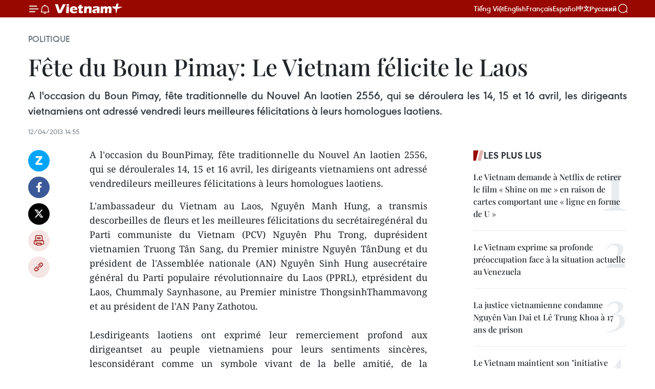

--- FILE ---
content_type: text/html;charset=utf-8
request_url: https://fr.vietnamplus.vn/fete-du-boun-pimay-le-vietnam-felicite-le-laos-post39910.vnp
body_size: 20723
content:
<!DOCTYPE html> <html lang="fr" class="fr"> <head> <title>Fête du Boun Pimay: Le Vietnam félicite le Laos | Vietnam+ (VietnamPlus)</title> <meta name="description" content="A l&#39;occasion du BounPimay, fête traditionnelle du Nouvel An laotien 2556, qui se déroulerales 14, 15 et 16 avril, les dirigeants vietnamiens ont adressé vendredileurs meilleures félicitations à leurs homologues laotiens. "/> <meta name="keywords" content=""/> <meta name="news_keywords" content=""/> <meta http-equiv="Content-Type" content="text/html; charset=utf-8" /> <meta http-equiv="X-UA-Compatible" content="IE=edge"/> <meta http-equiv="refresh" content="1800" /> <meta name="revisit-after" content="1 days" /> <meta name="viewport" content="width=device-width, initial-scale=1"> <meta http-equiv="content-language" content="vi" /> <meta name="format-detection" content="telephone=no"/> <meta name="format-detection" content="address=no"/> <meta name="apple-mobile-web-app-capable" content="yes"> <meta name="apple-mobile-web-app-status-bar-style" content="black"> <meta name="apple-mobile-web-app-title" content="Vietnam+ (VietnamPlus)"/> <meta name="referrer" content="no-referrer-when-downgrade"/> <link rel="shortcut icon" href="https://media.vietnamplus.vn/assets/web/styles/img/favicon.ico" type="image/x-icon" /> <link rel="preconnect" href="https://media.vietnamplus.vn"/> <link rel="dns-prefetch" href="https://media.vietnamplus.vn"/> <link rel="preconnect" href="//www.google-analytics.com" /> <link rel="preconnect" href="//www.googletagmanager.com" /> <link rel="preconnect" href="//stc.za.zaloapp.com" /> <link rel="preconnect" href="//fonts.googleapis.com" /> <link rel="preconnect" href="//pagead2.googlesyndication.com"/> <link rel="preconnect" href="//tpc.googlesyndication.com"/> <link rel="preconnect" href="//securepubads.g.doubleclick.net"/> <link rel="preconnect" href="//accounts.google.com"/> <link rel="preconnect" href="//adservice.google.com"/> <link rel="preconnect" href="//adservice.google.com.vn"/> <link rel="preconnect" href="//www.googletagservices.com"/> <link rel="preconnect" href="//partner.googleadservices.com"/> <link rel="preconnect" href="//tpc.googlesyndication.com"/> <link rel="preconnect" href="//za.zdn.vn"/> <link rel="preconnect" href="//sp.zalo.me"/> <link rel="preconnect" href="//connect.facebook.net"/> <link rel="preconnect" href="//www.facebook.com"/> <link rel="dns-prefetch" href="//www.google-analytics.com" /> <link rel="dns-prefetch" href="//www.googletagmanager.com" /> <link rel="dns-prefetch" href="//stc.za.zaloapp.com" /> <link rel="dns-prefetch" href="//fonts.googleapis.com" /> <link rel="dns-prefetch" href="//pagead2.googlesyndication.com"/> <link rel="dns-prefetch" href="//tpc.googlesyndication.com"/> <link rel="dns-prefetch" href="//securepubads.g.doubleclick.net"/> <link rel="dns-prefetch" href="//accounts.google.com"/> <link rel="dns-prefetch" href="//adservice.google.com"/> <link rel="dns-prefetch" href="//adservice.google.com.vn"/> <link rel="dns-prefetch" href="//www.googletagservices.com"/> <link rel="dns-prefetch" href="//partner.googleadservices.com"/> <link rel="dns-prefetch" href="//tpc.googlesyndication.com"/> <link rel="dns-prefetch" href="//za.zdn.vn"/> <link rel="dns-prefetch" href="//sp.zalo.me"/> <link rel="dns-prefetch" href="//connect.facebook.net"/> <link rel="dns-prefetch" href="//www.facebook.com"/> <link rel="dns-prefetch" href="//graph.facebook.com"/> <link rel="dns-prefetch" href="//static.xx.fbcdn.net"/> <link rel="dns-prefetch" href="//staticxx.facebook.com"/> <script> var cmsConfig = { domainDesktop: 'https://fr.vietnamplus.vn', domainMobile: 'https://fr.vietnamplus.vn', domainApi: 'https://fr-api.vietnamplus.vn', domainStatic: 'https://media.vietnamplus.vn', domainLog: 'https://fr-log.vietnamplus.vn', googleAnalytics: 'G\-XG2Q9PW0XH', siteId: 0, pageType: 1, objectId: 39910, adsZone: 370, allowAds: false, adsLazy: true, antiAdblock: true, }; if (window.location.protocol !== 'https:' && window.location.hostname.indexOf('vietnamplus.vn') !== -1) { window.location = 'https://' + window.location.hostname + window.location.pathname + window.location.hash; } var USER_AGENT=window.navigator&&(window.navigator.userAgent||window.navigator.vendor)||window.opera||"",IS_MOBILE=/Android|webOS|iPhone|iPod|BlackBerry|Windows Phone|IEMobile|Mobile Safari|Opera Mini/i.test(USER_AGENT),IS_REDIRECT=!1;function setCookie(e,o,i){var n=new Date,i=(n.setTime(n.getTime()+24*i*60*60*1e3),"expires="+n.toUTCString());document.cookie=e+"="+o+"; "+i+";path=/;"}function getCookie(e){var o=document.cookie.indexOf(e+"="),i=o+e.length+1;return!o&&e!==document.cookie.substring(0,e.length)||-1===o?null:(-1===(e=document.cookie.indexOf(";",i))&&(e=document.cookie.length),unescape(document.cookie.substring(i,e)))}IS_MOBILE&&getCookie("isDesktop")&&(setCookie("isDesktop",1,-1),window.location=window.location.pathname.replace(".amp", ".vnp")+window.location.search,IS_REDIRECT=!0); </script> <script> if(USER_AGENT && USER_AGENT.indexOf("facebot") <= 0 && USER_AGENT.indexOf("facebookexternalhit") <= 0) { var query = ''; var hash = ''; if (window.location.search) query = window.location.search; if (window.location.hash) hash = window.location.hash; var canonicalUrl = 'https://fr.vietnamplus.vn/fete-du-boun-pimay-le-vietnam-felicite-le-laos-post39910.vnp' + query + hash ; var curUrl = decodeURIComponent(window.location.href); if(!location.port && canonicalUrl.startsWith("http") && curUrl != canonicalUrl){ window.location.replace(canonicalUrl); } } </script> <meta property="fb:pages" content="120834779440" /> <meta property="fb:app_id" content="1960985707489919" /> <meta name="author" content="Vietnam+ (VietnamPlus)" /> <meta name="copyright" content="Copyright © 2026 by Vietnam+ (VietnamPlus)" /> <meta name="RATING" content="GENERAL" /> <meta name="GENERATOR" content="Vietnam+ (VietnamPlus)" /> <meta content="Vietnam+ (VietnamPlus)" itemprop="sourceOrganization" name="source"/> <meta content="news" itemprop="genre" name="medium"/> <meta name="robots" content="noarchive, max-image-preview:large, index, follow" /> <meta name="GOOGLEBOT" content="noarchive, max-image-preview:large, index, follow" /> <link rel="canonical" href="https://fr.vietnamplus.vn/fete-du-boun-pimay-le-vietnam-felicite-le-laos-post39910.vnp" /> <meta property="og:site_name" content="Vietnam+ (VietnamPlus)"/> <meta property="og:rich_attachment" content="true"/> <meta property="og:type" content="article"/> <meta property="og:url" content="https://fr.vietnamplus.vn/fete-du-boun-pimay-le-vietnam-felicite-le-laos-post39910.vnp"/> <meta property="og:image" content="https://mediafr.vietnamplus.vn/images/f7bdd265dc3b1373bc7e1f8305ab7b24e0281268babb9b66962bc2e3365ea22bdfcbfc32650adcc88c302b048ab6ad0aa3d5b7fa63f7d0a30e96ab9e9f4314bb/laotet.jpg.webp"/> <meta property="og:image:width" content="1200"/> <meta property="og:image:height" content="630"/> <meta property="og:title" content="Fête du Boun Pimay: Le Vietnam félicite le Laos "/> <meta property="og:description" content="A l&#39;occasion du BounPimay, fête traditionnelle du Nouvel An laotien 2556, qui se déroulerales 14, 15 et 16 avril, les dirigeants vietnamiens ont adressé vendredileurs meilleures félicitations à leurs homologues laotiens. "/> <meta name="twitter:card" value="summary"/> <meta name="twitter:url" content="https://fr.vietnamplus.vn/fete-du-boun-pimay-le-vietnam-felicite-le-laos-post39910.vnp"/> <meta name="twitter:title" content="Fête du Boun Pimay: Le Vietnam félicite le Laos "/> <meta name="twitter:description" content="A l&#39;occasion du BounPimay, fête traditionnelle du Nouvel An laotien 2556, qui se déroulerales 14, 15 et 16 avril, les dirigeants vietnamiens ont adressé vendredileurs meilleures félicitations à leurs homologues laotiens. "/> <meta name="twitter:image" content="https://mediafr.vietnamplus.vn/images/f7bdd265dc3b1373bc7e1f8305ab7b24e0281268babb9b66962bc2e3365ea22bdfcbfc32650adcc88c302b048ab6ad0aa3d5b7fa63f7d0a30e96ab9e9f4314bb/laotet.jpg.webp"/> <meta name="twitter:site" content="@Vietnam+ (VietnamPlus)"/> <meta name="twitter:creator" content="@Vietnam+ (VietnamPlus)"/> <meta property="article:publisher" content="https://www.facebook.com/VietnamPlus" /> <meta property="article:tag" content=""/> <meta property="article:section" content="Politique" /> <meta property="article:published_time" content="2013-04-12T21:55:00+0700"/> <meta property="article:modified_time" content="2013-04-12T22:07:35+0700"/> <script type="application/ld+json"> { "@context": "http://schema.org", "@type": "Organization", "name": "Vietnam+ (VietnamPlus)", "url": "https://fr.vietnamplus.vn", "logo": "https://media.vietnamplus.vn/assets/web/styles/img/logo.png", "foundingDate": "2008", "founders": [ { "@type": "Person", "name": "Thông tấn xã Việt Nam (TTXVN)" } ], "address": [ { "@type": "PostalAddress", "streetAddress": "Số 05 Lý Thường Kiệt - Hà Nội - Việt Nam", "addressLocality": "Hà Nội City", "addressRegion": "Northeast", "postalCode": "100000", "addressCountry": "VNM" } ], "contactPoint": [ { "@type": "ContactPoint", "telephone": "+84-243-941-1349", "contactType": "customer service" }, { "@type": "ContactPoint", "telephone": "+84-243-941-1348", "contactType": "customer service" } ], "sameAs": [ "https://www.facebook.com/VietnamPlus", "https://www.tiktok.com/@vietnamplus", "https://twitter.com/vietnamplus", "https://www.youtube.com/c/BaoVietnamPlus" ] } </script> <script type="application/ld+json"> { "@context" : "https://schema.org", "@type" : "WebSite", "name": "Vietnam+ (VietnamPlus)", "url": "https://fr.vietnamplus.vn", "alternateName" : "Báo điện tử VIETNAMPLUS, Cơ quan của Thông tấn xã Việt Nam (TTXVN)", "potentialAction": { "@type": "SearchAction", "target": { "@type": "EntryPoint", "urlTemplate": "https://fr.vietnamplus.vn/search/?q={search_term_string}" }, "query-input": "required name=search_term_string" } } </script> <script type="application/ld+json"> { "@context":"http://schema.org", "@type":"BreadcrumbList", "itemListElement":[ { "@type":"ListItem", "position":1, "item":{ "@id":"https://fr.vietnamplus.vn/politique/", "name":"Politique" } } ] } </script> <script type="application/ld+json"> { "@context": "http://schema.org", "@type": "NewsArticle", "mainEntityOfPage":{ "@type":"WebPage", "@id":"https://fr.vietnamplus.vn/fete-du-boun-pimay-le-vietnam-felicite-le-laos-post39910.vnp" }, "headline": "Fête du Boun Pimay: Le Vietnam félicite le Laos", "description": "A l'occasion du BounPimay, fête traditionnelle du Nouvel An laotien 2556, qui se déroulerales 14, 15 et 16 avril, les dirigeants vietnamiens ont adressé vendredileurs meilleures félicitations à leurs homologues laotiens.", "image": { "@type": "ImageObject", "url": "https://mediafr.vietnamplus.vn/images/f7bdd265dc3b1373bc7e1f8305ab7b24e0281268babb9b66962bc2e3365ea22bdfcbfc32650adcc88c302b048ab6ad0aa3d5b7fa63f7d0a30e96ab9e9f4314bb/laotet.jpg.webp", "width" : 1200, "height" : 675 }, "datePublished": "2013-04-12T21:55:00+0700", "dateModified": "2013-04-12T22:07:35+0700", "author": { "@type": "Person", "name": "" }, "publisher": { "@type": "Organization", "name": "Vietnam+ (VietnamPlus)", "logo": { "@type": "ImageObject", "url": "https://media.vietnamplus.vn/assets/web/styles/img/logo.png" } } } </script> <link rel="preload" href="https://media.vietnamplus.vn/assets/web/styles/css/main.min-1.0.15.css" as="style"> <link rel="preload" href="https://media.vietnamplus.vn/assets/web/js/main.min-1.0.33.js" as="script"> <link rel="preload" href="https://media.vietnamplus.vn/assets/web/js/detail.min-1.0.15.js" as="script"> <link rel="preload" href="https://common.mcms.one/assets/styles/css/vietnamplus-1.0.0.css" as="style"> <link rel="stylesheet" href="https://common.mcms.one/assets/styles/css/vietnamplus-1.0.0.css"> <link id="cms-style" rel="stylesheet" href="https://media.vietnamplus.vn/assets/web/styles/css/main.min-1.0.15.css"> <style>.infographic-page { overflow-x: hidden;
}</style> <script type="text/javascript"> var _metaOgUrl = 'https://fr.vietnamplus.vn/fete-du-boun-pimay-le-vietnam-felicite-le-laos-post39910.vnp'; var page_title = document.title; var tracked_url = window.location.pathname + window.location.search + window.location.hash; var cate_path = 'politique'; if (cate_path.length > 0) { tracked_url = "/" + cate_path + tracked_url; } </script> <script async="" src="https://www.googletagmanager.com/gtag/js?id=G-XG2Q9PW0XH"></script> <script> window.dataLayer = window.dataLayer || []; function gtag(){dataLayer.push(arguments);} gtag('js', new Date()); gtag('config', 'G-XG2Q9PW0XH', {page_path: tracked_url}); </script> <script>window.dataLayer = window.dataLayer || [];dataLayer.push({'pageCategory': '/politique'});</script> <script> window.dataLayer = window.dataLayer || []; dataLayer.push({ 'event': 'Pageview', 'articleId': '39910', 'articleTitle': 'Fête du Boun Pimay: Le Vietnam félicite le Laos ', 'articleCategory': 'Politique', 'articleAlowAds': false, 'articleType': 'detail', 'articlePublishDate': '2013-04-12T21:55:00+0700', 'articleThumbnail': 'https://mediafr.vietnamplus.vn/images/f7bdd265dc3b1373bc7e1f8305ab7b24e0281268babb9b66962bc2e3365ea22bdfcbfc32650adcc88c302b048ab6ad0aa3d5b7fa63f7d0a30e96ab9e9f4314bb/laotet.jpg.webp', 'articleShortUrl': 'https://fr.vietnamplus.vn/fete-du-boun-pimay-le-vietnam-felicite-le-laos-post39910.vnp', 'articleFullUrl': 'https://fr.vietnamplus.vn/fete-du-boun-pimay-le-vietnam-felicite-le-laos-post39910.vnp', }); </script> <script type='text/javascript'> gtag('event', 'article_page',{ 'articleId': '39910', 'articleTitle': 'Fête du Boun Pimay: Le Vietnam félicite le Laos ', 'articleCategory': 'Politique', 'articleAlowAds': false, 'articleType': 'detail', 'articlePublishDate': '2013-04-12T21:55:00+0700', 'articleThumbnail': 'https://mediafr.vietnamplus.vn/images/f7bdd265dc3b1373bc7e1f8305ab7b24e0281268babb9b66962bc2e3365ea22bdfcbfc32650adcc88c302b048ab6ad0aa3d5b7fa63f7d0a30e96ab9e9f4314bb/laotet.jpg.webp', 'articleShortUrl': 'https://fr.vietnamplus.vn/fete-du-boun-pimay-le-vietnam-felicite-le-laos-post39910.vnp', 'articleFullUrl': 'https://fr.vietnamplus.vn/fete-du-boun-pimay-le-vietnam-felicite-le-laos-post39910.vnp', }); </script> <script>(function(w,d,s,l,i){w[l]=w[l]||[];w[l].push({'gtm.start': new Date().getTime(),event:'gtm.js'});var f=d.getElementsByTagName(s)[0], j=d.createElement(s),dl=l!='dataLayer'?'&l='+l:'';j.async=true;j.src= 'https://www.googletagmanager.com/gtm.js?id='+i+dl;f.parentNode.insertBefore(j,f); })(window,document,'script','dataLayer','GTM-5WM58F3N');</script> <script type="text/javascript"> !function(){"use strict";function e(e){var t=!(arguments.length>1&&void 0!==arguments[1])||arguments[1],c=document.createElement("script");c.src=e,t?c.type="module":(c.async=!0,c.type="text/javascript",c.setAttribute("nomodule",""));var n=document.getElementsByTagName("script")[0];n.parentNode.insertBefore(c,n)}!function(t,c){!function(t,c,n){var a,o,r;n.accountId=c,null!==(a=t.marfeel)&&void 0!==a||(t.marfeel={}),null!==(o=(r=t.marfeel).cmd)&&void 0!==o||(r.cmd=[]),t.marfeel.config=n;var i="https://sdk.mrf.io/statics";e("".concat(i,"/marfeel-sdk.js?id=").concat(c),!0),e("".concat(i,"/marfeel-sdk.es5.js?id=").concat(c),!1)}(t,c,arguments.length>2&&void 0!==arguments[2]?arguments[2]:{})}(window,2272,{} )}(); </script> <script async src="https://sp.zalo.me/plugins/sdk.js"></script> </head> <body class="detail-page"> <div id="sdaWeb_SdaMasthead" class="rennab rennab-top" data-platform="1" data-position="Web_SdaMasthead"> </div> <header class=" site-header"> <div class="sticky"> <div class="container"> <i class="ic-menu"></i> <i class="ic-bell"></i> <div id="header-news" class="pick-news hidden" data-source="header-latest-news"></div> <a class="small-logo" href="/" title="Vietnam+ (VietnamPlus)">Vietnam+ (VietnamPlus)</a> <ul class="menu"> <li> <a href="https://www.vietnamplus.vn" title="Tiếng Việt" target="_blank">Tiếng Việt</a> </li> <li> <a href="https://en.vietnamplus.vn" title="English" target="_blank" rel="nofollow">English</a> </li> <li> <a href="https://fr.vietnamplus.vn" title="Français" target="_blank" rel="nofollow">Français</a> </li> <li> <a href="https://es.vietnamplus.vn" title="Español" target="_blank" rel="nofollow">Español</a> </li> <li> <a href="https://zh.vietnamplus.vn" title="中文" target="_blank" rel="nofollow">中文</a> </li> <li> <a href="https://ru.vietnamplus.vn" title="Русский" target="_blank" rel="nofollow">Русский</a> </li> </ul> <div class="search-wrapper"> <i class="ic-search"></i> <input type="text" class="search txtsearch" placeholder="Mot clé"> </div> </div> </div> </header> <div class="site-body"> <div id="sdaWeb_SdaBackground" class="rennab " data-platform="1" data-position="Web_SdaBackground"> </div> <div class="container"> <div class="breadcrumb breadcrumb-detail"> <h2 class="main"> <a href="https://fr.vietnamplus.vn/politique/" title="Politique" class="active">Politique</a> </h2> </div> <div id="sdaWeb_SdaTop" class="rennab " data-platform="1" data-position="Web_SdaTop"> </div> <div class="article"> <h1 class="article__title cms-title "> Fête du Boun Pimay: Le Vietnam félicite le Laos </h1> <div class="article__sapo cms-desc"> <div align="justify">A l'occasion du Boun Pimay, fête traditionnelle du Nouvel An laotien 2556, qui se déroulera les 14, 15 et 16 avril, les dirigeants vietnamiens ont adressé vendredi leurs meilleures félicitations à leurs homologues laotiens. </div> </div> <div id="sdaWeb_SdaArticleAfterSapo" class="rennab " data-platform="1" data-position="Web_SdaArticleAfterSapo"> </div> <div class="article__meta"> <time class="time" datetime="2013-04-12T21:55:00+0700" data-time="1365778500" data-friendly="false">vendredi 12 avril 2013 21:55</time> <meta class="cms-date" itemprop="datePublished" content="2013-04-12T21:55:00+0700"> </div> <div class="col"> <div class="main-col content-col"> <div class="article__body zce-content-body cms-body" itemprop="articleBody"> <div class="social-pin sticky article__social"> <a href="javascript:void(0);" class="zl zalo-share-button" title="Zalo" data-href="https://fr.vietnamplus.vn/fete-du-boun-pimay-le-vietnam-felicite-le-laos-post39910.vnp" data-oaid="4486284411240520426" data-layout="1" data-color="blue" data-customize="true">Zalo</a> <a href="javascript:void(0);" class="item fb" data-href="https://fr.vietnamplus.vn/fete-du-boun-pimay-le-vietnam-felicite-le-laos-post39910.vnp" data-rel="facebook" title="Facebook">Facebook</a> <a href="javascript:void(0);" class="item tw" data-href="https://fr.vietnamplus.vn/fete-du-boun-pimay-le-vietnam-felicite-le-laos-post39910.vnp" data-rel="twitter" title="Twitter">Twitter</a> <a href="javascript:void(0);" class="bookmark sendbookmark hidden" onclick="ME.sendBookmark(this, 39910);" data-id="39910" title="marque-pages">marque-pages</a> <a href="javascript:void(0);" class="print sendprint" title="Print" data-href="/print-39910.html">Impression</a> <a href="javascript:void(0);" class="item link" data-href="https://fr.vietnamplus.vn/fete-du-boun-pimay-le-vietnam-felicite-le-laos-post39910.vnp" data-rel="copy" title="Copy link">Copy link</a> </div> <div align="justify"> A l'occasion du BounPimay, fête traditionnelle du Nouvel An laotien 2556, qui se déroulerales 14, 15 et 16 avril, les dirigeants vietnamiens ont adressé vendredileurs meilleures félicitations à leurs homologues laotiens. <br>
</div>
<p align="justify">L'ambassadeur du Vietnam au Laos, Nguyên Manh Hung, a transmis descorbeilles de fleurs et les meilleures félicitations du secrétairegénéral du Parti communiste du Vietnam (PCV) Nguyên Phu Trong, duprésident vietnamien Truong Tân Sang, du Premier ministre Nguyên TânDung et du président de l'Assemblée nationale (AN) Nguyên Sinh Hung ausecrétaire général du Parti populaire révolutionnaire du Laos (PPRL), etprésident du Laos, Chummaly Saynhasone, au Premier ministre ThongsinhThammavong et au président de l'AN Pany Zathotou. <br><br> Lesdirigeants laotiens ont exprimé leur remerciement profond aux dirigeantset au peuple vietnamiens pour leurs sentiments sincères, lesconsidérant comme un symbole vivant de la belle amitié, de la solidaritéspéciale et de la coopération intégrale Vietnam-Laos. Ils ont souhaitévoir les relations vietnamo-laotiennes s'approfondir, répondant auxattentes des deux peuples. <br><br> A cette occasion, plusieursministères, branches et localités du Vietnam ont envoyé des corbeillesde fleurs et leurs félicitations au Laos. - VNA</p> <div id="sdaWeb_SdaArticleAfterBody" class="rennab " data-platform="1" data-position="Web_SdaArticleAfterBody"> </div> </div> <div id="sdaWeb_SdaArticleAfterTag" class="rennab " data-platform="1" data-position="Web_SdaArticleAfterTag"> </div> <div class="wrap-social"> <div class="social-pin article__social"> <a href="javascript:void(0);" class="zl zalo-share-button" title="Zalo" data-href="https://fr.vietnamplus.vn/fete-du-boun-pimay-le-vietnam-felicite-le-laos-post39910.vnp" data-oaid="4486284411240520426" data-layout="1" data-color="blue" data-customize="true">Zalo</a> <a href="javascript:void(0);" class="item fb" data-href="https://fr.vietnamplus.vn/fete-du-boun-pimay-le-vietnam-felicite-le-laos-post39910.vnp" data-rel="facebook" title="Facebook">Facebook</a> <a href="javascript:void(0);" class="item tw" data-href="https://fr.vietnamplus.vn/fete-du-boun-pimay-le-vietnam-felicite-le-laos-post39910.vnp" data-rel="twitter" title="Twitter">Twitter</a> <a href="javascript:void(0);" class="bookmark sendbookmark hidden" onclick="ME.sendBookmark(this, 39910);" data-id="39910" title="marque-pages">marque-pages</a> <a href="javascript:void(0);" class="print sendprint" title="Print" data-href="/print-39910.html">Impression</a> <a href="javascript:void(0);" class="item link" data-href="https://fr.vietnamplus.vn/fete-du-boun-pimay-le-vietnam-felicite-le-laos-post39910.vnp" data-rel="copy" title="Copy link">Copy link</a> </div> <a href="https://news.google.com/publications/CAAqBwgKMN-18wowlLWFAw?hl=vi&gl=VN&ceid=VN%3Avi" class="google-news" target="_blank" title="Google News">Suivez VietnamPlus</a> </div> <div id="sdaWeb_SdaArticleAfterBody1" class="rennab " data-platform="1" data-position="Web_SdaArticleAfterBody1"> </div> <div id="sdaWeb_SdaArticleAfterBody2" class="rennab " data-platform="1" data-position="Web_SdaArticleAfterBody2"> </div> <div class="timeline secondary"> <h3 class="box-heading"> <a href="https://fr.vietnamplus.vn/politique/" title="Politique" class="title"> Voir plus </a> </h3> <div class="box-content content-list" data-source="recommendation-370"> <article class="story" data-id="257995"> <figure class="story__thumb"> <a class="cms-link" href="https://fr.vietnamplus.vn/renforcement-des-relations-vietnamazerbaidjan-a-travers-la-diplomatie-post257995.vnp" title="Renforcement des relations Vietnam–Azerbaïdjan à travers la diplomatie"> <img class="lazyload" src="[data-uri]" data-src="https://mediafr.vietnamplus.vn/images/86b56789d6e04f6d3ba8e3f191bb58d1b6b07d10d2890f2c3d72fa04ed60c58124cc2a9f6a52df9e2f8c288d8a1ede86/qh-9739.jpg.webp" data-srcset="https://mediafr.vietnamplus.vn/images/86b56789d6e04f6d3ba8e3f191bb58d1b6b07d10d2890f2c3d72fa04ed60c58124cc2a9f6a52df9e2f8c288d8a1ede86/qh-9739.jpg.webp 1x, https://mediafr.vietnamplus.vn/images/3e41073914618d3dbdec06cce7c5cf21b6b07d10d2890f2c3d72fa04ed60c58124cc2a9f6a52df9e2f8c288d8a1ede86/qh-9739.jpg.webp 2x" alt="Panorama de la rencontre entre Nguyen Minh Vu, vice-ministre permanent des Affaires étrangères du Vietnam, et la délégation du Parti du Nouvel Azerbaïdjan. Photo: VNA"> <noscript><img src="https://mediafr.vietnamplus.vn/images/86b56789d6e04f6d3ba8e3f191bb58d1b6b07d10d2890f2c3d72fa04ed60c58124cc2a9f6a52df9e2f8c288d8a1ede86/qh-9739.jpg.webp" srcset="https://mediafr.vietnamplus.vn/images/86b56789d6e04f6d3ba8e3f191bb58d1b6b07d10d2890f2c3d72fa04ed60c58124cc2a9f6a52df9e2f8c288d8a1ede86/qh-9739.jpg.webp 1x, https://mediafr.vietnamplus.vn/images/3e41073914618d3dbdec06cce7c5cf21b6b07d10d2890f2c3d72fa04ed60c58124cc2a9f6a52df9e2f8c288d8a1ede86/qh-9739.jpg.webp 2x" alt="Panorama de la rencontre entre Nguyen Minh Vu, vice-ministre permanent des Affaires étrangères du Vietnam, et la délégation du Parti du Nouvel Azerbaïdjan. Photo: VNA" class="image-fallback"></noscript> </a> </figure> <h2 class="story__heading" data-tracking="257995"> <a class=" cms-link" href="https://fr.vietnamplus.vn/renforcement-des-relations-vietnamazerbaidjan-a-travers-la-diplomatie-post257995.vnp" title="Renforcement des relations Vietnam–Azerbaïdjan à travers la diplomatie"> Renforcement des relations Vietnam–Azerbaïdjan à travers la diplomatie </a> </h2> <time class="time" datetime="2026-01-26T21:48:13+0700" data-time="1769438893"> 26/01/2026 21:48 </time> <div class="story__summary story__shorten"> <p>Le 26 janvier, à Hanoï, Nguyen Minh Vu, vice-ministre permanent des Affaires étrangères du Vietnam, a reçu une délégation du Parti du Nouvel Azerbaïdjan, conduite par son vice-président Tahir Budagov, afin de renforcer la coordination bilatérale et de préparer les échanges et activités de coopération prévus en 2026.</p> </div> </article> <article class="story" data-id="257994"> <figure class="story__thumb"> <a class="cms-link" href="https://fr.vietnamplus.vn/le-secretaire-general-to-lam-recoit-une-delegation-du-parti-du-peuple-cambodgien-post257994.vnp" title="Le secrétaire général To Lam reçoit une délégation du Parti du Peuple cambodgien"> <img class="lazyload" src="[data-uri]" data-src="https://mediafr.vietnamplus.vn/images/86b56789d6e04f6d3ba8e3f191bb58d11a6603afb7431569359e83ee8422ecf5225d2097e10d344af7b7535a1ddd1bca/tbt.jpg.webp" data-srcset="https://mediafr.vietnamplus.vn/images/86b56789d6e04f6d3ba8e3f191bb58d11a6603afb7431569359e83ee8422ecf5225d2097e10d344af7b7535a1ddd1bca/tbt.jpg.webp 1x, https://mediafr.vietnamplus.vn/images/3e41073914618d3dbdec06cce7c5cf211a6603afb7431569359e83ee8422ecf5225d2097e10d344af7b7535a1ddd1bca/tbt.jpg.webp 2x" alt="Le secrétaire général du Parti communiste du Vietnam, To Lam, et Men Sam An, vice-présidente du Parti du Peuple cambodgien. Photo: VNA"> <noscript><img src="https://mediafr.vietnamplus.vn/images/86b56789d6e04f6d3ba8e3f191bb58d11a6603afb7431569359e83ee8422ecf5225d2097e10d344af7b7535a1ddd1bca/tbt.jpg.webp" srcset="https://mediafr.vietnamplus.vn/images/86b56789d6e04f6d3ba8e3f191bb58d11a6603afb7431569359e83ee8422ecf5225d2097e10d344af7b7535a1ddd1bca/tbt.jpg.webp 1x, https://mediafr.vietnamplus.vn/images/3e41073914618d3dbdec06cce7c5cf211a6603afb7431569359e83ee8422ecf5225d2097e10d344af7b7535a1ddd1bca/tbt.jpg.webp 2x" alt="Le secrétaire général du Parti communiste du Vietnam, To Lam, et Men Sam An, vice-présidente du Parti du Peuple cambodgien. Photo: VNA" class="image-fallback"></noscript> </a> </figure> <h2 class="story__heading" data-tracking="257994"> <a class=" cms-link" href="https://fr.vietnamplus.vn/le-secretaire-general-to-lam-recoit-une-delegation-du-parti-du-peuple-cambodgien-post257994.vnp" title="Le secrétaire général To Lam reçoit une délégation du Parti du Peuple cambodgien"> Le secrétaire général To Lam reçoit une délégation du Parti du Peuple cambodgien </a> </h2> <time class="time" datetime="2026-01-26T21:37:59+0700" data-time="1769438279"> 26/01/2026 21:37 </time> <div class="story__summary story__shorten"> <p>Le 26 janvier à Hanoï, le secrétaire général du Parti communiste du Vietnam, To Lam, a reçu Men Sam An, vice-présidente du Parti du Peuple cambodgien, venue féliciter le Vietnam pour le succès du 14ᵉ Congrès du PCV. Les deux parties ont réaffirmé leur attachement à l’amitié traditionnelle et à la coopération intégrale Vietnam–Cambodge.</p> </div> </article> <article class="story" data-id="257993"> <figure class="story__thumb"> <a class="cms-link" href="https://fr.vietnamplus.vn/reception-solennelle-en-lhonneur-du-dirigeant-lao-thongloun-sisoulith-a-hanoi-post257993.vnp" title="Réception solennelle en l’honneur du dirigeant lao Thongloun Sisoulith à Hanoï"> <img class="lazyload" src="[data-uri]" data-src="https://mediafr.vietnamplus.vn/images/cab7b1bdcfee992d98b27983efe908aef04313db413fce30b20dc34bf91a4a85899a5ee49e262c9cfa9200e2018d62994c7dea573360559da230b6bea101fdcc/chieu-dai3.jpg.webp" data-srcset="https://mediafr.vietnamplus.vn/images/cab7b1bdcfee992d98b27983efe908aef04313db413fce30b20dc34bf91a4a85899a5ee49e262c9cfa9200e2018d62994c7dea573360559da230b6bea101fdcc/chieu-dai3.jpg.webp 1x, https://mediafr.vietnamplus.vn/images/156ec659313cbeba9b7c8186b65fa5a4f04313db413fce30b20dc34bf91a4a85899a5ee49e262c9cfa9200e2018d62994c7dea573360559da230b6bea101fdcc/chieu-dai3.jpg.webp 2x" alt="Le secrétaire général du Parti communiste du Vietnam (PCV), To Lam, et son épouse, le secrétaire général du Parti populaire révolutionnaire du Laos (PPRL) et président du Laos, Thongloun Sisoulith, et son épouse, avec des artistes lors de l&#39;événement. Photo: VNA"> <noscript><img src="https://mediafr.vietnamplus.vn/images/cab7b1bdcfee992d98b27983efe908aef04313db413fce30b20dc34bf91a4a85899a5ee49e262c9cfa9200e2018d62994c7dea573360559da230b6bea101fdcc/chieu-dai3.jpg.webp" srcset="https://mediafr.vietnamplus.vn/images/cab7b1bdcfee992d98b27983efe908aef04313db413fce30b20dc34bf91a4a85899a5ee49e262c9cfa9200e2018d62994c7dea573360559da230b6bea101fdcc/chieu-dai3.jpg.webp 1x, https://mediafr.vietnamplus.vn/images/156ec659313cbeba9b7c8186b65fa5a4f04313db413fce30b20dc34bf91a4a85899a5ee49e262c9cfa9200e2018d62994c7dea573360559da230b6bea101fdcc/chieu-dai3.jpg.webp 2x" alt="Le secrétaire général du Parti communiste du Vietnam (PCV), To Lam, et son épouse, le secrétaire général du Parti populaire révolutionnaire du Laos (PPRL) et président du Laos, Thongloun Sisoulith, et son épouse, avec des artistes lors de l&#39;événement. Photo: VNA" class="image-fallback"></noscript> </a> </figure> <h2 class="story__heading" data-tracking="257993"> <a class=" cms-link" href="https://fr.vietnamplus.vn/reception-solennelle-en-lhonneur-du-dirigeant-lao-thongloun-sisoulith-a-hanoi-post257993.vnp" title="Réception solennelle en l’honneur du dirigeant lao Thongloun Sisoulith à Hanoï"> Réception solennelle en l’honneur du dirigeant lao Thongloun Sisoulith à Hanoï </a> </h2> <time class="time" datetime="2026-01-26T21:09:14+0700" data-time="1769436554"> 26/01/2026 21:09 </time> <div class="story__summary story__shorten"> <p>Le Vietnam a organisé le 26 janvier une réception solennelle en l’honneur du dirigeant lao Thongloun Sisoulith, soulignant la grande amitié et la solidarité spéciale entre les deux pays.</p> </div> </article> <article class="story" data-id="257992"> <figure class="story__thumb"> <a class="cms-link" href="https://fr.vietnamplus.vn/information-sur-les-resultats-du-12-congres-national-du-parti-populaire-revolutionnaire-lao-post257992.vnp" title="Information sur les résultats du 12ᵉ Congrès national du Parti populaire révolutionnaire lao"> <img class="lazyload" src="[data-uri]" data-src="https://mediafr.vietnamplus.vn/images/86b56789d6e04f6d3ba8e3f191bb58d11a6603afb7431569359e83ee8422ecf511ec079796bf41eaf24ededb1383a482/tbt3.jpg.webp" data-srcset="https://mediafr.vietnamplus.vn/images/86b56789d6e04f6d3ba8e3f191bb58d11a6603afb7431569359e83ee8422ecf511ec079796bf41eaf24ededb1383a482/tbt3.jpg.webp 1x, https://mediafr.vietnamplus.vn/images/3e41073914618d3dbdec06cce7c5cf211a6603afb7431569359e83ee8422ecf511ec079796bf41eaf24ededb1383a482/tbt3.jpg.webp 2x" alt="Le secrétaire général du Parti populaire révolutionnaire lao (PPRL) et président du Laos, Thongloun Sisoulith, et le secrétaire général du Parti communiste du Vietnam (PCV), To Lam, coprésident, le 26 janvier à Hanoï, une conférence d’information consacrée aux résultats du 12ᵉ Congrès national du PPRL. Photo: VNA"> <noscript><img src="https://mediafr.vietnamplus.vn/images/86b56789d6e04f6d3ba8e3f191bb58d11a6603afb7431569359e83ee8422ecf511ec079796bf41eaf24ededb1383a482/tbt3.jpg.webp" srcset="https://mediafr.vietnamplus.vn/images/86b56789d6e04f6d3ba8e3f191bb58d11a6603afb7431569359e83ee8422ecf511ec079796bf41eaf24ededb1383a482/tbt3.jpg.webp 1x, https://mediafr.vietnamplus.vn/images/3e41073914618d3dbdec06cce7c5cf211a6603afb7431569359e83ee8422ecf511ec079796bf41eaf24ededb1383a482/tbt3.jpg.webp 2x" alt="Le secrétaire général du Parti populaire révolutionnaire lao (PPRL) et président du Laos, Thongloun Sisoulith, et le secrétaire général du Parti communiste du Vietnam (PCV), To Lam, coprésident, le 26 janvier à Hanoï, une conférence d’information consacrée aux résultats du 12ᵉ Congrès national du PPRL. Photo: VNA" class="image-fallback"></noscript> </a> </figure> <h2 class="story__heading" data-tracking="257992"> <a class=" cms-link" href="https://fr.vietnamplus.vn/information-sur-les-resultats-du-12-congres-national-du-parti-populaire-revolutionnaire-lao-post257992.vnp" title="Information sur les résultats du 12ᵉ Congrès national du Parti populaire révolutionnaire lao"> Information sur les résultats du 12ᵉ Congrès national du Parti populaire révolutionnaire lao </a> </h2> <time class="time" datetime="2026-01-26T20:55:13+0700" data-time="1769435713"> 26/01/2026 20:55 </time> <div class="story__summary story__shorten"> <p>Le 26 janvier à Hanoï, des dirigeants vietnamien et lao ont coprésidé une conférence présentant les résultats du 12ᵉ Congrès national du Parti populaire révolutionnaire lao, réaffirmant la volonté commune de renforcer la coopération Vietnam–Laos.</p> </div> </article> <article class="story" data-id="257991"> <figure class="story__thumb"> <a class="cms-link" href="https://fr.vietnamplus.vn/le-secretaire-general-to-lam-recoit-une-delegation-du-parti-du-nouvel-azerbaidjan-post257991.vnp" title="Le secrétaire général To Lam reçoit une délégation du Parti du Nouvel Azerbaïdjan"> <img class="lazyload" src="[data-uri]" data-src="https://mediafr.vietnamplus.vn/images/86b56789d6e04f6d3ba8e3f191bb58d10eff71d290171c86ac5c8715a5a9ed88b000899ac85f987add95a9bc65450c7d1a6e886c35d2e2c9c9bca0f6b3de92c9/azebaigian.jpg.webp" data-srcset="https://mediafr.vietnamplus.vn/images/86b56789d6e04f6d3ba8e3f191bb58d10eff71d290171c86ac5c8715a5a9ed88b000899ac85f987add95a9bc65450c7d1a6e886c35d2e2c9c9bca0f6b3de92c9/azebaigian.jpg.webp 1x, https://mediafr.vietnamplus.vn/images/3e41073914618d3dbdec06cce7c5cf210eff71d290171c86ac5c8715a5a9ed88b000899ac85f987add95a9bc65450c7d1a6e886c35d2e2c9c9bca0f6b3de92c9/azebaigian.jpg.webp 2x" alt="Le secrétaire général du Parti communiste du Vietnam (PCV), To Lam (droite), et Tahir Budagov, vice-président et chef du Bureau du Comité central du Parti du Nouvel Azerbaïdjan. Photo: VNA"> <noscript><img src="https://mediafr.vietnamplus.vn/images/86b56789d6e04f6d3ba8e3f191bb58d10eff71d290171c86ac5c8715a5a9ed88b000899ac85f987add95a9bc65450c7d1a6e886c35d2e2c9c9bca0f6b3de92c9/azebaigian.jpg.webp" srcset="https://mediafr.vietnamplus.vn/images/86b56789d6e04f6d3ba8e3f191bb58d10eff71d290171c86ac5c8715a5a9ed88b000899ac85f987add95a9bc65450c7d1a6e886c35d2e2c9c9bca0f6b3de92c9/azebaigian.jpg.webp 1x, https://mediafr.vietnamplus.vn/images/3e41073914618d3dbdec06cce7c5cf210eff71d290171c86ac5c8715a5a9ed88b000899ac85f987add95a9bc65450c7d1a6e886c35d2e2c9c9bca0f6b3de92c9/azebaigian.jpg.webp 2x" alt="Le secrétaire général du Parti communiste du Vietnam (PCV), To Lam (droite), et Tahir Budagov, vice-président et chef du Bureau du Comité central du Parti du Nouvel Azerbaïdjan. Photo: VNA" class="image-fallback"></noscript> </a> </figure> <h2 class="story__heading" data-tracking="257991"> <a class=" cms-link" href="https://fr.vietnamplus.vn/le-secretaire-general-to-lam-recoit-une-delegation-du-parti-du-nouvel-azerbaidjan-post257991.vnp" title="Le secrétaire général To Lam reçoit une délégation du Parti du Nouvel Azerbaïdjan"> Le secrétaire général To Lam reçoit une délégation du Parti du Nouvel Azerbaïdjan </a> </h2> <time class="time" datetime="2026-01-26T20:33:13+0700" data-time="1769434393"> 26/01/2026 20:33 </time> <div class="story__summary story__shorten"> <p>Le secrétaire général du Parti communiste du Vietnam, To Lam, a reçu le 26 janvier à Hanoï une délégation du Parti du Nouvel Azerbaïdjan, conduite par son vice-président Tahir Budagov, à l’occasion des félicitations pour le succès du 14ᵉ Congrès national du PCV.</p> </div> </article> <div id="sdaWeb_SdaNative1" class="rennab " data-platform="1" data-position="Web_SdaNative1"> </div> <article class="story" data-id="257990"> <figure class="story__thumb"> <a class="cms-link" href="https://fr.vietnamplus.vn/le-president-de-lassemblee-nationale-recoit-le-dirigeant-lao-thongloun-sisoulith-post257990.vnp" title="Le président de l’Assemblée nationale reçoit le dirigeant lao Thongloun Sisoulith"> <img class="lazyload" src="[data-uri]" data-src="https://mediafr.vietnamplus.vn/images/cab7b1bdcfee992d98b27983efe908ae8c5fcd0143a3ee313fda68cbe5f13e2e376398beda9ebcfab5391fda38ff2aed45ecce224412c4719ebd1663feaf5803/tran-thanh-man.jpg.webp" data-srcset="https://mediafr.vietnamplus.vn/images/cab7b1bdcfee992d98b27983efe908ae8c5fcd0143a3ee313fda68cbe5f13e2e376398beda9ebcfab5391fda38ff2aed45ecce224412c4719ebd1663feaf5803/tran-thanh-man.jpg.webp 1x, https://mediafr.vietnamplus.vn/images/156ec659313cbeba9b7c8186b65fa5a48c5fcd0143a3ee313fda68cbe5f13e2e376398beda9ebcfab5391fda38ff2aed45ecce224412c4719ebd1663feaf5803/tran-thanh-man.jpg.webp 2x" alt="Le président de l’Assemblée nationale, Tran Thanh Man (à droite), et le secrétaire général du Parti populaire révolutionnaire du Laos (PPRL) et président du Laos, Thongloun Sisoulith. Photo: VNA"> <noscript><img src="https://mediafr.vietnamplus.vn/images/cab7b1bdcfee992d98b27983efe908ae8c5fcd0143a3ee313fda68cbe5f13e2e376398beda9ebcfab5391fda38ff2aed45ecce224412c4719ebd1663feaf5803/tran-thanh-man.jpg.webp" srcset="https://mediafr.vietnamplus.vn/images/cab7b1bdcfee992d98b27983efe908ae8c5fcd0143a3ee313fda68cbe5f13e2e376398beda9ebcfab5391fda38ff2aed45ecce224412c4719ebd1663feaf5803/tran-thanh-man.jpg.webp 1x, https://mediafr.vietnamplus.vn/images/156ec659313cbeba9b7c8186b65fa5a48c5fcd0143a3ee313fda68cbe5f13e2e376398beda9ebcfab5391fda38ff2aed45ecce224412c4719ebd1663feaf5803/tran-thanh-man.jpg.webp 2x" alt="Le président de l’Assemblée nationale, Tran Thanh Man (à droite), et le secrétaire général du Parti populaire révolutionnaire du Laos (PPRL) et président du Laos, Thongloun Sisoulith. Photo: VNA" class="image-fallback"></noscript> </a> </figure> <h2 class="story__heading" data-tracking="257990"> <a class=" cms-link" href="https://fr.vietnamplus.vn/le-president-de-lassemblee-nationale-recoit-le-dirigeant-lao-thongloun-sisoulith-post257990.vnp" title="Le président de l’Assemblée nationale reçoit le dirigeant lao Thongloun Sisoulith"> Le président de l’Assemblée nationale reçoit le dirigeant lao Thongloun Sisoulith </a> </h2> <time class="time" datetime="2026-01-26T20:13:04+0700" data-time="1769433184"> 26/01/2026 20:13 </time> <div class="story__summary story__shorten"> <p>Tenue dans le contexte du succès des congrès nationaux des deux Partis, l’entrevue entre Tran Thanh Man et Thongloun Sisoulith a mis en lumière les bases politiques solides permettant d’approfondir la coopération parlementaire et les relations stratégiques Vietnam–Laos.</p> </div> </article> <article class="story" data-id="257988"> <figure class="story__thumb"> <a class="cms-link" href="https://fr.vietnamplus.vn/entretien-telephonique-entre-le-secretaire-general-du-pcv-to-lam-et-le-dirigeant-chinois-xi-jinping-post257988.vnp" title="Entretien téléphonique entre le secrétaire général du PCV To Lam et le dirigeant chinois Xi Jinping"> <img class="lazyload" src="[data-uri]" data-src="https://mediafr.vietnamplus.vn/images/cab7b1bdcfee992d98b27983efe908ae8c5fcd0143a3ee313fda68cbe5f13e2e2a415a11d655a94f3a4acc604dbb00d5/to-lam.jpg.webp" data-srcset="https://mediafr.vietnamplus.vn/images/cab7b1bdcfee992d98b27983efe908ae8c5fcd0143a3ee313fda68cbe5f13e2e2a415a11d655a94f3a4acc604dbb00d5/to-lam.jpg.webp 1x, https://mediafr.vietnamplus.vn/images/156ec659313cbeba9b7c8186b65fa5a48c5fcd0143a3ee313fda68cbe5f13e2e2a415a11d655a94f3a4acc604dbb00d5/to-lam.jpg.webp 2x" alt="Le 26 janvier, au siège du Comité central du Parti communiste du Vietnam (PCV), le secrétaire général du PCV, To Lam, s’est entretenu par téléphone avec le secrétaire général du Parti communiste chinois (PCC) et président de la Chine, Xi Jinping. Photo: VNA"> <noscript><img src="https://mediafr.vietnamplus.vn/images/cab7b1bdcfee992d98b27983efe908ae8c5fcd0143a3ee313fda68cbe5f13e2e2a415a11d655a94f3a4acc604dbb00d5/to-lam.jpg.webp" srcset="https://mediafr.vietnamplus.vn/images/cab7b1bdcfee992d98b27983efe908ae8c5fcd0143a3ee313fda68cbe5f13e2e2a415a11d655a94f3a4acc604dbb00d5/to-lam.jpg.webp 1x, https://mediafr.vietnamplus.vn/images/156ec659313cbeba9b7c8186b65fa5a48c5fcd0143a3ee313fda68cbe5f13e2e2a415a11d655a94f3a4acc604dbb00d5/to-lam.jpg.webp 2x" alt="Le 26 janvier, au siège du Comité central du Parti communiste du Vietnam (PCV), le secrétaire général du PCV, To Lam, s’est entretenu par téléphone avec le secrétaire général du Parti communiste chinois (PCC) et président de la Chine, Xi Jinping. Photo: VNA" class="image-fallback"></noscript> </a> </figure> <h2 class="story__heading" data-tracking="257988"> <a class=" cms-link" href="https://fr.vietnamplus.vn/entretien-telephonique-entre-le-secretaire-general-du-pcv-to-lam-et-le-dirigeant-chinois-xi-jinping-post257988.vnp" title="Entretien téléphonique entre le secrétaire général du PCV To Lam et le dirigeant chinois Xi Jinping"> Entretien téléphonique entre le secrétaire général du PCV To Lam et le dirigeant chinois Xi Jinping </a> </h2> <time class="time" datetime="2026-01-26T19:22:22+0700" data-time="1769430142"> 26/01/2026 19:22 </time> <div class="story__summary story__shorten"> <p>L’entretien téléphonique entre les dirigeants vietnamien et chinois a mis en lumière la détermination des deux pays à renforcer leurs relations.</p> </div> </article> <article class="story" data-id="257985"> <figure class="story__thumb"> <a class="cms-link" href="https://fr.vietnamplus.vn/vietnamlaos-une-cooperation-de-plus-en-plus-profonde-et-efficace-post257985.vnp" title="Vietnam–Laos : une coopération de plus en plus profonde et efficace"> <img class="lazyload" src="[data-uri]" data-src="https://mediafr.vietnamplus.vn/images/cab7b1bdcfee992d98b27983efe908ae8c5fcd0143a3ee313fda68cbe5f13e2ec6c93d79b56854ee755b793cfb1110fd/tt5.jpg.webp" data-srcset="https://mediafr.vietnamplus.vn/images/cab7b1bdcfee992d98b27983efe908ae8c5fcd0143a3ee313fda68cbe5f13e2ec6c93d79b56854ee755b793cfb1110fd/tt5.jpg.webp 1x, https://mediafr.vietnamplus.vn/images/156ec659313cbeba9b7c8186b65fa5a48c5fcd0143a3ee313fda68cbe5f13e2ec6c93d79b56854ee755b793cfb1110fd/tt5.jpg.webp 2x" alt="Le Premier ministre Pham Minh Chinh et le secrétaire général du PPRL et président du Laos, Thongloun Sisoulith. Photo : VNA"> <noscript><img src="https://mediafr.vietnamplus.vn/images/cab7b1bdcfee992d98b27983efe908ae8c5fcd0143a3ee313fda68cbe5f13e2ec6c93d79b56854ee755b793cfb1110fd/tt5.jpg.webp" srcset="https://mediafr.vietnamplus.vn/images/cab7b1bdcfee992d98b27983efe908ae8c5fcd0143a3ee313fda68cbe5f13e2ec6c93d79b56854ee755b793cfb1110fd/tt5.jpg.webp 1x, https://mediafr.vietnamplus.vn/images/156ec659313cbeba9b7c8186b65fa5a48c5fcd0143a3ee313fda68cbe5f13e2ec6c93d79b56854ee755b793cfb1110fd/tt5.jpg.webp 2x" alt="Le Premier ministre Pham Minh Chinh et le secrétaire général du PPRL et président du Laos, Thongloun Sisoulith. Photo : VNA" class="image-fallback"></noscript> </a> </figure> <h2 class="story__heading" data-tracking="257985"> <a class=" cms-link" href="https://fr.vietnamplus.vn/vietnamlaos-une-cooperation-de-plus-en-plus-profonde-et-efficace-post257985.vnp" title="Vietnam–Laos : une coopération de plus en plus profonde et efficace"> Vietnam–Laos : une coopération de plus en plus profonde et efficace </a> </h2> <time class="time" datetime="2026-01-26T17:34:29+0700" data-time="1769423669"> 26/01/2026 17:34 </time> <div class="story__summary story__shorten"> <p>L'entrevue entre le Premier ministre Pham Minh Chinh et le secrétaire général du PPRL et président lao Thongloun Sisoulith a mis l’accent sur le renforcement de la coopération économique, appelée à devenir un pilier majeur à la hauteur de la confiance politique particulière entre les deux pays.</p> </div> </article> <article class="story" data-id="257983"> <figure class="story__thumb"> <a class="cms-link" href="https://fr.vietnamplus.vn/le-president-de-lan-tran-thanh-man-presente-le-bilan-du-14e-congres-national-du-parti-post257983.vnp" title="Le président de l’AN Tran Thanh Man présente le bilan du 14e Congrès national du Parti"> <img class="lazyload" src="[data-uri]" data-src="https://mediafr.vietnamplus.vn/images/4a1eed2490c76558fc1c97e5df115ad21847387cfc8eab9eaa405b4e4e3e4d49eaebd44a75c4f595c8f71a02ab72f73f/man.jpg.webp" data-srcset="https://mediafr.vietnamplus.vn/images/4a1eed2490c76558fc1c97e5df115ad21847387cfc8eab9eaa405b4e4e3e4d49eaebd44a75c4f595c8f71a02ab72f73f/man.jpg.webp 1x, https://mediafr.vietnamplus.vn/images/34c41fdf4b6550b72895aef39c21803f1847387cfc8eab9eaa405b4e4e3e4d49eaebd44a75c4f595c8f71a02ab72f73f/man.jpg.webp 2x" alt="Le président de l&#39;Assemblée nationale Tran Thanh Man (3e, à gauche, première ligne) à la conférence pour annoncer les résultats du 14e Congrès national du Parti communiste du Vietnam. Photo: VNA"> <noscript><img src="https://mediafr.vietnamplus.vn/images/4a1eed2490c76558fc1c97e5df115ad21847387cfc8eab9eaa405b4e4e3e4d49eaebd44a75c4f595c8f71a02ab72f73f/man.jpg.webp" srcset="https://mediafr.vietnamplus.vn/images/4a1eed2490c76558fc1c97e5df115ad21847387cfc8eab9eaa405b4e4e3e4d49eaebd44a75c4f595c8f71a02ab72f73f/man.jpg.webp 1x, https://mediafr.vietnamplus.vn/images/34c41fdf4b6550b72895aef39c21803f1847387cfc8eab9eaa405b4e4e3e4d49eaebd44a75c4f595c8f71a02ab72f73f/man.jpg.webp 2x" alt="Le président de l&#39;Assemblée nationale Tran Thanh Man (3e, à gauche, première ligne) à la conférence pour annoncer les résultats du 14e Congrès national du Parti communiste du Vietnam. Photo: VNA" class="image-fallback"></noscript> </a> </figure> <h2 class="story__heading" data-tracking="257983"> <a class=" cms-link" href="https://fr.vietnamplus.vn/le-president-de-lan-tran-thanh-man-presente-le-bilan-du-14e-congres-national-du-parti-post257983.vnp" title="Le président de l’AN Tran Thanh Man présente le bilan du 14e Congrès national du Parti"> Le président de l’AN Tran Thanh Man présente le bilan du 14e Congrès national du Parti </a> </h2> <time class="time" datetime="2026-01-26T17:22:06+0700" data-time="1769422926"> 26/01/2026 17:22 </time> <div class="story__summary story__shorten"> <p>À l’issue du 14e Congrès national du Parti communiste du Vietnam, le Comité du Parti de l’Assemblée nationale a tenu une réunion pour diffuser et approfondir les résultats majeurs de cet événement historique.</p> </div> </article> <article class="story" data-id="257981"> <figure class="story__thumb"> <a class="cms-link" href="https://fr.vietnamplus.vn/entrevue-entre-le-president-luong-cuong-et-le-dirigeant-lao-thongloun-sisoulith-post257981.vnp" title="Entrevue entre le président Luong Cuong et le dirigeant lao Thongloun Sisoulith"> <img class="lazyload" src="[data-uri]" data-src="https://mediafr.vietnamplus.vn/images/cb5e58093ff95162a4d929afc29a8ac994a2a2c2a276be93922f092be35a8644e6e784b3d66c9a87649d6be06cd8e0fa/hd.jpg.webp" data-srcset="https://mediafr.vietnamplus.vn/images/cb5e58093ff95162a4d929afc29a8ac994a2a2c2a276be93922f092be35a8644e6e784b3d66c9a87649d6be06cd8e0fa/hd.jpg.webp 1x, https://mediafr.vietnamplus.vn/images/73788f2a17dc0bafed9a525c2cfb94fa94a2a2c2a276be93922f092be35a8644e6e784b3d66c9a87649d6be06cd8e0fa/hd.jpg.webp 2x" alt="Entrevue entre le président Luong Cuong et le dirigeant lao Thongloun Sisoulith. Photo: VNA"> <noscript><img src="https://mediafr.vietnamplus.vn/images/cb5e58093ff95162a4d929afc29a8ac994a2a2c2a276be93922f092be35a8644e6e784b3d66c9a87649d6be06cd8e0fa/hd.jpg.webp" srcset="https://mediafr.vietnamplus.vn/images/cb5e58093ff95162a4d929afc29a8ac994a2a2c2a276be93922f092be35a8644e6e784b3d66c9a87649d6be06cd8e0fa/hd.jpg.webp 1x, https://mediafr.vietnamplus.vn/images/73788f2a17dc0bafed9a525c2cfb94fa94a2a2c2a276be93922f092be35a8644e6e784b3d66c9a87649d6be06cd8e0fa/hd.jpg.webp 2x" alt="Entrevue entre le président Luong Cuong et le dirigeant lao Thongloun Sisoulith. Photo: VNA" class="image-fallback"></noscript> </a> </figure> <h2 class="story__heading" data-tracking="257981"> <a class=" cms-link" href="https://fr.vietnamplus.vn/entrevue-entre-le-president-luong-cuong-et-le-dirigeant-lao-thongloun-sisoulith-post257981.vnp" title="Entrevue entre le président Luong Cuong et le dirigeant lao Thongloun Sisoulith"> Entrevue entre le président Luong Cuong et le dirigeant lao Thongloun Sisoulith </a> </h2> <time class="time" datetime="2026-01-26T17:03:33+0700" data-time="1769421813"> 26/01/2026 17:03 </time> <div class="story__summary story__shorten"> <p>Le matin du 26 janvier, au Palais présidentiel, le président Luong Cuong s'est entretenu avec le secrétaire général du Comité central du Parti populaire révolutionnaire lao (PPRL) et président du Laos, Thongloun Sisoulith, en visite d'État les 26 et27 janvier au Vietnam. </p> </div> </article> <article class="story" data-id="257977"> <figure class="story__thumb"> <a class="cms-link" href="https://fr.vietnamplus.vn/renforcement-des-relations-entre-les-organes-du-front-du-vietnam-et-du-cambodge-post257977.vnp" title="Renforcement des relations entre les organes du Front du Vietnam et du Cambodge"> <img class="lazyload" src="[data-uri]" data-src="https://mediafr.vietnamplus.vn/images/e561533c122dd67ff9be5bdc262327582bedf2183569f623d8622e85cdaf2c6f7ae44b5d7dc8a2500fdcdc8c556256b5eebc0b402d020c64ae153eb4a8bd6e30/campuchia-8551963.jpg.webp" data-srcset="https://mediafr.vietnamplus.vn/images/e561533c122dd67ff9be5bdc262327582bedf2183569f623d8622e85cdaf2c6f7ae44b5d7dc8a2500fdcdc8c556256b5eebc0b402d020c64ae153eb4a8bd6e30/campuchia-8551963.jpg.webp 1x, https://mediafr.vietnamplus.vn/images/5e68d86e4a3b9f2df1e0c1392dbdba622bedf2183569f623d8622e85cdaf2c6f7ae44b5d7dc8a2500fdcdc8c556256b5eebc0b402d020c64ae153eb4a8bd6e30/campuchia-8551963.jpg.webp 2x" alt="Lors de la réception. Photo : VNA"> <noscript><img src="https://mediafr.vietnamplus.vn/images/e561533c122dd67ff9be5bdc262327582bedf2183569f623d8622e85cdaf2c6f7ae44b5d7dc8a2500fdcdc8c556256b5eebc0b402d020c64ae153eb4a8bd6e30/campuchia-8551963.jpg.webp" srcset="https://mediafr.vietnamplus.vn/images/e561533c122dd67ff9be5bdc262327582bedf2183569f623d8622e85cdaf2c6f7ae44b5d7dc8a2500fdcdc8c556256b5eebc0b402d020c64ae153eb4a8bd6e30/campuchia-8551963.jpg.webp 1x, https://mediafr.vietnamplus.vn/images/5e68d86e4a3b9f2df1e0c1392dbdba622bedf2183569f623d8622e85cdaf2c6f7ae44b5d7dc8a2500fdcdc8c556256b5eebc0b402d020c64ae153eb4a8bd6e30/campuchia-8551963.jpg.webp 2x" alt="Lors de la réception. Photo : VNA" class="image-fallback"></noscript> </a> </figure> <h2 class="story__heading" data-tracking="257977"> <a class=" cms-link" href="https://fr.vietnamplus.vn/renforcement-des-relations-entre-les-organes-du-front-du-vietnam-et-du-cambodge-post257977.vnp" title="Renforcement des relations entre les organes du Front du Vietnam et du Cambodge"> Renforcement des relations entre les organes du Front du Vietnam et du Cambodge </a> </h2> <time class="time" datetime="2026-01-26T16:54:36+0700" data-time="1769421276"> 26/01/2026 16:54 </time> <div class="story__summary story__shorten"> <p>Bui Thi Minh Hoai, membre du Bureau politique, secrétaire du Comité central du Parti et présidente du Comité central du Front de la Patrie du Vietnam (FPV), a reçu Samdech Men Sam An, vice-présidente du Parti du peuple cambodgien (PPC) et présidente du Conseil national du Front de solidarité pour le développement de la patrie cambodgienne.</p> </div> </article> <article class="story" data-id="257976"> <figure class="story__thumb"> <a class="cms-link" href="https://fr.vietnamplus.vn/les-secretaires-generaux-to-lam-et-thongloun-sisoulith-sentretiennent-a-hanoi-post257976.vnp" title="Les secrétaires généraux Tô Lâm et Thongloun Sisoulith s’entretiennent à Hanoi"> <img class="lazyload" src="[data-uri]" data-src="https://mediafr.vietnamplus.vn/images/44f872b41ffffe837e595148a04b9807561c4b7720fc7fd58ccb97fbc05e7b25f4a8c5bc054e3ac5623bb867fcabb343aad34f0ade6cc596b995a516e5b94e326ad379562fabb7a2e21bab8da96997cb/to-lam-thongloun-sisoulith.jpg.webp" data-srcset="https://mediafr.vietnamplus.vn/images/44f872b41ffffe837e595148a04b9807561c4b7720fc7fd58ccb97fbc05e7b25f4a8c5bc054e3ac5623bb867fcabb343aad34f0ade6cc596b995a516e5b94e326ad379562fabb7a2e21bab8da96997cb/to-lam-thongloun-sisoulith.jpg.webp 1x, https://mediafr.vietnamplus.vn/images/5d0deb09e2c673469c8d47bdf1f528e4561c4b7720fc7fd58ccb97fbc05e7b25f4a8c5bc054e3ac5623bb867fcabb343aad34f0ade6cc596b995a516e5b94e326ad379562fabb7a2e21bab8da96997cb/to-lam-thongloun-sisoulith.jpg.webp 2x" alt="Entretien entre le secrétaire général du Parti communiste du Vietnam (PCV) Tô Lâm et le scrétaire général du Parti révolutionnaire populaire lao (PRPL) et président lao Thongloun Sisoulith, à Hanoi, le 26 janvier. Photo : VNA"> <noscript><img src="https://mediafr.vietnamplus.vn/images/44f872b41ffffe837e595148a04b9807561c4b7720fc7fd58ccb97fbc05e7b25f4a8c5bc054e3ac5623bb867fcabb343aad34f0ade6cc596b995a516e5b94e326ad379562fabb7a2e21bab8da96997cb/to-lam-thongloun-sisoulith.jpg.webp" srcset="https://mediafr.vietnamplus.vn/images/44f872b41ffffe837e595148a04b9807561c4b7720fc7fd58ccb97fbc05e7b25f4a8c5bc054e3ac5623bb867fcabb343aad34f0ade6cc596b995a516e5b94e326ad379562fabb7a2e21bab8da96997cb/to-lam-thongloun-sisoulith.jpg.webp 1x, https://mediafr.vietnamplus.vn/images/5d0deb09e2c673469c8d47bdf1f528e4561c4b7720fc7fd58ccb97fbc05e7b25f4a8c5bc054e3ac5623bb867fcabb343aad34f0ade6cc596b995a516e5b94e326ad379562fabb7a2e21bab8da96997cb/to-lam-thongloun-sisoulith.jpg.webp 2x" alt="Entretien entre le secrétaire général du Parti communiste du Vietnam (PCV) Tô Lâm et le scrétaire général du Parti révolutionnaire populaire lao (PRPL) et président lao Thongloun Sisoulith, à Hanoi, le 26 janvier. Photo : VNA" class="image-fallback"></noscript> </a> </figure> <h2 class="story__heading" data-tracking="257976"> <a class=" cms-link" href="https://fr.vietnamplus.vn/les-secretaires-generaux-to-lam-et-thongloun-sisoulith-sentretiennent-a-hanoi-post257976.vnp" title="Les secrétaires généraux Tô Lâm et Thongloun Sisoulith s’entretiennent à Hanoi"> Les secrétaires généraux Tô Lâm et Thongloun Sisoulith s’entretiennent à Hanoi </a> </h2> <time class="time" datetime="2026-01-26T16:30:00+0700" data-time="1769419800"> 26/01/2026 16:30 </time> <div class="story__summary story__shorten"> <p>Ils ont convenu de promouvoir les atouts de chaque pays, de mettre en œuvre des projets répondant aux besoins concrets des populations des deux pays, de prioriser des domaines clés tels que la défense et la sécurité, de contribuer au maintien de la stabilité politique, de l’ordre social et de la sécurité dans chaque pays, et de consolider un environnement pacifique et stable propice à un développement durable à long terme.</p> </div> </article> <article class="story" data-id="257969"> <figure class="story__thumb"> <a class="cms-link" href="https://fr.vietnamplus.vn/le-14e-congres-national-du-pcv-renforce-la-stabilite-politique-et-les-perspectives-de-cooperation-internationale-post257969.vnp" title="Le 14e Congrès national du PCV renforce la stabilité politique et les perspectives de coopération internationale"> <img class="lazyload" src="[data-uri]" data-src="https://mediafr.vietnamplus.vn/images/cb5e58093ff95162a4d929afc29a8ac9601b62828a0e95f060b19743a7d2a7db445de9244f604882ea803155e32699cccfdd4857ae7ccfe2a99f28980556c67d/dai-hoi-xiv-cua-dang.jpg.webp" data-srcset="https://mediafr.vietnamplus.vn/images/cb5e58093ff95162a4d929afc29a8ac9601b62828a0e95f060b19743a7d2a7db445de9244f604882ea803155e32699cccfdd4857ae7ccfe2a99f28980556c67d/dai-hoi-xiv-cua-dang.jpg.webp 1x, https://mediafr.vietnamplus.vn/images/73788f2a17dc0bafed9a525c2cfb94fa601b62828a0e95f060b19743a7d2a7db445de9244f604882ea803155e32699cccfdd4857ae7ccfe2a99f28980556c67d/dai-hoi-xiv-cua-dang.jpg.webp 2x" alt="La professeure Reena Marwah, de l’Université de Delhi et secrétaire générale de l’Association des spécialistes de l’Asie (AAS). Photo: VNA"> <noscript><img src="https://mediafr.vietnamplus.vn/images/cb5e58093ff95162a4d929afc29a8ac9601b62828a0e95f060b19743a7d2a7db445de9244f604882ea803155e32699cccfdd4857ae7ccfe2a99f28980556c67d/dai-hoi-xiv-cua-dang.jpg.webp" srcset="https://mediafr.vietnamplus.vn/images/cb5e58093ff95162a4d929afc29a8ac9601b62828a0e95f060b19743a7d2a7db445de9244f604882ea803155e32699cccfdd4857ae7ccfe2a99f28980556c67d/dai-hoi-xiv-cua-dang.jpg.webp 1x, https://mediafr.vietnamplus.vn/images/73788f2a17dc0bafed9a525c2cfb94fa601b62828a0e95f060b19743a7d2a7db445de9244f604882ea803155e32699cccfdd4857ae7ccfe2a99f28980556c67d/dai-hoi-xiv-cua-dang.jpg.webp 2x" alt="La professeure Reena Marwah, de l’Université de Delhi et secrétaire générale de l’Association des spécialistes de l’Asie (AAS). Photo: VNA" class="image-fallback"></noscript> </a> </figure> <h2 class="story__heading" data-tracking="257969"> <a class=" cms-link" href="https://fr.vietnamplus.vn/le-14e-congres-national-du-pcv-renforce-la-stabilite-politique-et-les-perspectives-de-cooperation-internationale-post257969.vnp" title="Le 14e Congrès national du PCV renforce la stabilité politique et les perspectives de coopération internationale"> Le 14e Congrès national du PCV renforce la stabilité politique et les perspectives de coopération internationale </a> </h2> <time class="time" datetime="2026-01-26T16:15:54+0700" data-time="1769418954"> 26/01/2026 16:15 </time> <div class="story__summary story__shorten"> <p>Selon la professeure Reena Marwah, de l’Université de Delhi et secrétaire générale de l’Association des spécialistes de l’Asie (AAS), le 14e Congrès national du PCV constitue un jalon historique dans le parcours de développement du Vietnam et suscite une attention notable de la communauté internationale.</p> </div> </article> <article class="story" data-id="257968"> <figure class="story__thumb"> <a class="cms-link" href="https://fr.vietnamplus.vn/le-vietnam-et-le-laos-poursuivent-le-renforcement-de-leur-amitie-post257968.vnp" title="Le Vietnam et le Laos poursuivent le renforcement de leur amitié"> <img class="lazyload" src="[data-uri]" data-src="https://mediafr.vietnamplus.vn/images/cb5e58093ff95162a4d929afc29a8ac9d2a4f7d8f857a4b870fd5375d488b5137f5d691fba4779cd6ed476e3b081861a/laos.jpg.webp" data-srcset="https://mediafr.vietnamplus.vn/images/cb5e58093ff95162a4d929afc29a8ac9d2a4f7d8f857a4b870fd5375d488b5137f5d691fba4779cd6ed476e3b081861a/laos.jpg.webp 1x, https://mediafr.vietnamplus.vn/images/73788f2a17dc0bafed9a525c2cfb94fad2a4f7d8f857a4b870fd5375d488b5137f5d691fba4779cd6ed476e3b081861a/laos.jpg.webp 2x" alt="Le général Luong Tam Quang, membre du Bureau politique du PCV et le ministre de la Sécurité publique (droite) et le général Vilay Lakhamphong, membre du Bureau politique et permanent du Secrétariat du Comité central du PPRL. Photo: VNA"> <noscript><img src="https://mediafr.vietnamplus.vn/images/cb5e58093ff95162a4d929afc29a8ac9d2a4f7d8f857a4b870fd5375d488b5137f5d691fba4779cd6ed476e3b081861a/laos.jpg.webp" srcset="https://mediafr.vietnamplus.vn/images/cb5e58093ff95162a4d929afc29a8ac9d2a4f7d8f857a4b870fd5375d488b5137f5d691fba4779cd6ed476e3b081861a/laos.jpg.webp 1x, https://mediafr.vietnamplus.vn/images/73788f2a17dc0bafed9a525c2cfb94fad2a4f7d8f857a4b870fd5375d488b5137f5d691fba4779cd6ed476e3b081861a/laos.jpg.webp 2x" alt="Le général Luong Tam Quang, membre du Bureau politique du PCV et le ministre de la Sécurité publique (droite) et le général Vilay Lakhamphong, membre du Bureau politique et permanent du Secrétariat du Comité central du PPRL. Photo: VNA" class="image-fallback"></noscript> </a> </figure> <h2 class="story__heading" data-tracking="257968"> <a class=" cms-link" href="https://fr.vietnamplus.vn/le-vietnam-et-le-laos-poursuivent-le-renforcement-de-leur-amitie-post257968.vnp" title="Le Vietnam et le Laos poursuivent le renforcement de leur amitié"> Le Vietnam et le Laos poursuivent le renforcement de leur amitié </a> </h2> <time class="time" datetime="2026-01-26T15:56:04+0700" data-time="1769417764"> 26/01/2026 15:56 </time> <div class="story__summary story__shorten"> <p>Le général Vilay Lakhamphong, membre du Bureau politique et permanent du Secrétariat du Comité central du Parti populaire révolutionnaire lao (PPRL), est venu féliciter le général Luong Tam Quang, membre du Bureau politique du Parti communiste vietnamien (PCV) et le ministre de la Sécurité publique pour le succès du 14e Congrès national du PCV.</p> </div> </article> <article class="story" data-id="257966"> <figure class="story__thumb"> <a class="cms-link" href="https://fr.vietnamplus.vn/le-monde-souligne-lobjectif-de-faire-du-vietnam-un-pays-prospere-et-puissant-post257966.vnp" title="Le Monde souligne l’objectif de faire du Vietnam un pays prospère et puissant"> <img class="lazyload" src="[data-uri]" data-src="https://mediafr.vietnamplus.vn/images/[base64]/vna-potal-ban-chap-hanh-trung-uong-dang-khoa-xiv-tien-hanh-hoi-nghi-lan-thu-nhat-stand.jpg.webp" data-srcset="https://mediafr.vietnamplus.vn/images/[base64]/vna-potal-ban-chap-hanh-trung-uong-dang-khoa-xiv-tien-hanh-hoi-nghi-lan-thu-nhat-stand.jpg.webp 1x, https://mediafr.vietnamplus.vn/images/[base64]/vna-potal-ban-chap-hanh-trung-uong-dang-khoa-xiv-tien-hanh-hoi-nghi-lan-thu-nhat-stand.jpg.webp 2x" alt="Lors du 14e Congrès national du Parti communiste du Vietnam. Photo : VNA"> <noscript><img src="https://mediafr.vietnamplus.vn/images/[base64]/vna-potal-ban-chap-hanh-trung-uong-dang-khoa-xiv-tien-hanh-hoi-nghi-lan-thu-nhat-stand.jpg.webp" srcset="https://mediafr.vietnamplus.vn/images/[base64]/vna-potal-ban-chap-hanh-trung-uong-dang-khoa-xiv-tien-hanh-hoi-nghi-lan-thu-nhat-stand.jpg.webp 1x, https://mediafr.vietnamplus.vn/images/[base64]/vna-potal-ban-chap-hanh-trung-uong-dang-khoa-xiv-tien-hanh-hoi-nghi-lan-thu-nhat-stand.jpg.webp 2x" alt="Lors du 14e Congrès national du Parti communiste du Vietnam. Photo : VNA" class="image-fallback"></noscript> </a> </figure> <h2 class="story__heading" data-tracking="257966"> <a class=" cms-link" href="https://fr.vietnamplus.vn/le-monde-souligne-lobjectif-de-faire-du-vietnam-un-pays-prospere-et-puissant-post257966.vnp" title="Le Monde souligne l’objectif de faire du Vietnam un pays prospère et puissant"> Le Monde souligne l’objectif de faire du Vietnam un pays prospère et puissant </a> </h2> <time class="time" datetime="2026-01-26T15:35:16+0700" data-time="1769416516"> 26/01/2026 15:35 </time> <div class="story__summary story__shorten"> <p>Le quotidien français Le Monde a récemment publié une analyse approfondie soulignant l’empreinte décisive du secrétaire général du PCV, Tô Lâm.</p> </div> </article> <article class="story" data-id="257963"> <figure class="story__thumb"> <a class="cms-link" href="https://fr.vietnamplus.vn/la-gestion-macroeconomique-doit-joindre-la-parole-a-lacte-dit-le-pm-post257963.vnp" title="La gestion macroéconomique doit joindre la parole à l’acte, dit le PM"> <img class="lazyload" src="[data-uri]" data-src="https://mediafr.vietnamplus.vn/images/44f872b41ffffe837e595148a04b9807561c4b7720fc7fd58ccb97fbc05e7b25faf6ecba4777ca23fe6ecdffda764c7fe6e784b3d66c9a87649d6be06cd8e0fa/pham-minh-chinh.jpg.webp" data-srcset="https://mediafr.vietnamplus.vn/images/44f872b41ffffe837e595148a04b9807561c4b7720fc7fd58ccb97fbc05e7b25faf6ecba4777ca23fe6ecdffda764c7fe6e784b3d66c9a87649d6be06cd8e0fa/pham-minh-chinh.jpg.webp 1x, https://mediafr.vietnamplus.vn/images/5d0deb09e2c673469c8d47bdf1f528e4561c4b7720fc7fd58ccb97fbc05e7b25faf6ecba4777ca23fe6ecdffda764c7fe6e784b3d66c9a87649d6be06cd8e0fa/pham-minh-chinh.jpg.webp 2x" alt="Le Premier ministre Pham Minh Chinh (debout) préside la deuxième réunion du Comité directeur gouvernemental pour la gestion et l’administration macroéconomiques, à Hanoi, le 26 janvier. Photo : VNA"> <noscript><img src="https://mediafr.vietnamplus.vn/images/44f872b41ffffe837e595148a04b9807561c4b7720fc7fd58ccb97fbc05e7b25faf6ecba4777ca23fe6ecdffda764c7fe6e784b3d66c9a87649d6be06cd8e0fa/pham-minh-chinh.jpg.webp" srcset="https://mediafr.vietnamplus.vn/images/44f872b41ffffe837e595148a04b9807561c4b7720fc7fd58ccb97fbc05e7b25faf6ecba4777ca23fe6ecdffda764c7fe6e784b3d66c9a87649d6be06cd8e0fa/pham-minh-chinh.jpg.webp 1x, https://mediafr.vietnamplus.vn/images/5d0deb09e2c673469c8d47bdf1f528e4561c4b7720fc7fd58ccb97fbc05e7b25faf6ecba4777ca23fe6ecdffda764c7fe6e784b3d66c9a87649d6be06cd8e0fa/pham-minh-chinh.jpg.webp 2x" alt="Le Premier ministre Pham Minh Chinh (debout) préside la deuxième réunion du Comité directeur gouvernemental pour la gestion et l’administration macroéconomiques, à Hanoi, le 26 janvier. Photo : VNA" class="image-fallback"></noscript> </a> </figure> <h2 class="story__heading" data-tracking="257963"> <a class=" cms-link" href="https://fr.vietnamplus.vn/la-gestion-macroeconomique-doit-joindre-la-parole-a-lacte-dit-le-pm-post257963.vnp" title="La gestion macroéconomique doit joindre la parole à l’acte, dit le PM"> La gestion macroéconomique doit joindre la parole à l’acte, dit le PM </a> </h2> <time class="time" datetime="2026-01-26T15:00:00+0700" data-time="1769414400"> 26/01/2026 15:00 </time> <div class="story__summary story__shorten"> <p>En 2025, le contexte mondial est resté très incertain en raison des tensions géopolitiques et des politiques tarifaires, tandis qu’au niveau national, les catastrophes naturelles, les tempêtes et les inondations ont atteint des niveaux exceptionnellement élevés, dépassant les records historiques. Malgré ces difficultés, le Vietnam a enregistré des résultats économiques encourageants.</p> </div> </article> <article class="story" data-id="257959"> <figure class="story__thumb"> <a class="cms-link" href="https://fr.vietnamplus.vn/lancien-ambassadeur-australien-souligne-les-opportunites-et-les-defis-lies-aux-objectifs-de-developpement-du-vietnam-post257959.vnp" title="L’ancien ambassadeur australien souligne les opportunités et les défis liés aux objectifs de développement du Vietnam"> <img class="lazyload" src="[data-uri]" data-src="https://mediafr.vietnamplus.vn/images/e561533c122dd67ff9be5bdc2623275870538513d201db710930bdb20c124b91ff059ab5696c69ecdd9903faaa169ece1a6e886c35d2e2c9c9bca0f6b3de92c9/australie.jpg.webp" data-srcset="https://mediafr.vietnamplus.vn/images/e561533c122dd67ff9be5bdc2623275870538513d201db710930bdb20c124b91ff059ab5696c69ecdd9903faaa169ece1a6e886c35d2e2c9c9bca0f6b3de92c9/australie.jpg.webp 1x, https://mediafr.vietnamplus.vn/images/5e68d86e4a3b9f2df1e0c1392dbdba6270538513d201db710930bdb20c124b91ff059ab5696c69ecdd9903faaa169ece1a6e886c35d2e2c9c9bca0f6b3de92c9/australie.jpg.webp 2x" alt="L’ancien ambassadeur australien souligne les opportunités et les défis liés aux objectifs de développement du Vietnam"> <noscript><img src="https://mediafr.vietnamplus.vn/images/e561533c122dd67ff9be5bdc2623275870538513d201db710930bdb20c124b91ff059ab5696c69ecdd9903faaa169ece1a6e886c35d2e2c9c9bca0f6b3de92c9/australie.jpg.webp" srcset="https://mediafr.vietnamplus.vn/images/e561533c122dd67ff9be5bdc2623275870538513d201db710930bdb20c124b91ff059ab5696c69ecdd9903faaa169ece1a6e886c35d2e2c9c9bca0f6b3de92c9/australie.jpg.webp 1x, https://mediafr.vietnamplus.vn/images/5e68d86e4a3b9f2df1e0c1392dbdba6270538513d201db710930bdb20c124b91ff059ab5696c69ecdd9903faaa169ece1a6e886c35d2e2c9c9bca0f6b3de92c9/australie.jpg.webp 2x" alt="L’ancien ambassadeur australien souligne les opportunités et les défis liés aux objectifs de développement du Vietnam" class="image-fallback"></noscript> </a> </figure> <h2 class="story__heading" data-tracking="257959"> <a class=" cms-link" href="https://fr.vietnamplus.vn/lancien-ambassadeur-australien-souligne-les-opportunites-et-les-defis-lies-aux-objectifs-de-developpement-du-vietnam-post257959.vnp" title="L’ancien ambassadeur australien souligne les opportunités et les défis liés aux objectifs de développement du Vietnam"> L’ancien ambassadeur australien souligne les opportunités et les défis liés aux objectifs de développement du Vietnam </a> </h2> <time class="time" datetime="2026-01-26T11:13:53+0700" data-time="1769400833"> 26/01/2026 11:13 </time> <div class="story__summary story__shorten"> <p>L’environnement international en pleine mutation, marqué par de profondes perturbations dans la plupart des secteurs, présente à la fois des opportunités et des défis pour la réalisation des objectifs de développement fixés par le Parti communiste du Vietnam (PCV) pour la période à venir, a déclaré Andrew Goledzinowski, ancien ambassadeur d’Australie au Vietnam (2022-2024), dans un entretien accordé à un correspondant de l'Agence vietnamienne d'information (VNA) en Australie.</p> </div> </article> <article class="story" data-id="257958"> <figure class="story__thumb"> <a class="cms-link" href="https://fr.vietnamplus.vn/le-president-du-conseil-europeen-antonio-costa-attendu-au-vietnam-post257958.vnp" title="Le président du Conseil européen António Costa attendu au Vietnam"> <img class="lazyload" src="[data-uri]" data-src="https://mediafr.vietnamplus.vn/images/4a1eed2490c76558fc1c97e5df115ad2bb79594e033523926e61a44f172a6889562a873213b82a349a1a8e751cd73ce0/costa.jpg.webp" data-srcset="https://mediafr.vietnamplus.vn/images/4a1eed2490c76558fc1c97e5df115ad2bb79594e033523926e61a44f172a6889562a873213b82a349a1a8e751cd73ce0/costa.jpg.webp 1x, https://mediafr.vietnamplus.vn/images/34c41fdf4b6550b72895aef39c21803fbb79594e033523926e61a44f172a6889562a873213b82a349a1a8e751cd73ce0/costa.jpg.webp 2x" alt="Le président du Conseil européen, Antonio Costa. Photo: Reuters"> <noscript><img src="https://mediafr.vietnamplus.vn/images/4a1eed2490c76558fc1c97e5df115ad2bb79594e033523926e61a44f172a6889562a873213b82a349a1a8e751cd73ce0/costa.jpg.webp" srcset="https://mediafr.vietnamplus.vn/images/4a1eed2490c76558fc1c97e5df115ad2bb79594e033523926e61a44f172a6889562a873213b82a349a1a8e751cd73ce0/costa.jpg.webp 1x, https://mediafr.vietnamplus.vn/images/34c41fdf4b6550b72895aef39c21803fbb79594e033523926e61a44f172a6889562a873213b82a349a1a8e751cd73ce0/costa.jpg.webp 2x" alt="Le président du Conseil européen, Antonio Costa. Photo: Reuters" class="image-fallback"></noscript> </a> </figure> <h2 class="story__heading" data-tracking="257958"> <a class=" cms-link" href="https://fr.vietnamplus.vn/le-president-du-conseil-europeen-antonio-costa-attendu-au-vietnam-post257958.vnp" title="Le président du Conseil européen António Costa attendu au Vietnam"> Le président du Conseil européen António Costa attendu au Vietnam </a> </h2> <time class="time" datetime="2026-01-26T11:00:57+0700" data-time="1769400057"> 26/01/2026 11:00 </time> <div class="story__summary story__shorten"> <p>Le président du Conseil européen, Antonio Costa, effectuera une visite officielle au Vietnam les 28 et 29 janvier 2026, selon un communiqué publié lundi par le ministère des Affaires étrangères.</p> </div> </article> <article class="story" data-id="257957"> <figure class="story__thumb"> <a class="cms-link" href="https://fr.vietnamplus.vn/le-14e-congres-du-parti-transmet-un-message-sur-la-stabilite-la-solidarite-et-la-vision-a-long-terme-post257957.vnp" title="Le 14e Congrès du Parti transmet un message sur la stabilité, la solidarité et la vision à long terme"> <img class="lazyload" src="[data-uri]" data-src="https://mediafr.vietnamplus.vn/images/4a1eed2490c76558fc1c97e5df115ad2424ab9747118b80d27f2bd19781bd6498a3816b7819de59ee6127af47c3cd932/long.jpg.webp" data-srcset="https://mediafr.vietnamplus.vn/images/4a1eed2490c76558fc1c97e5df115ad2424ab9747118b80d27f2bd19781bd6498a3816b7819de59ee6127af47c3cd932/long.jpg.webp 1x, https://mediafr.vietnamplus.vn/images/34c41fdf4b6550b72895aef39c21803f424ab9747118b80d27f2bd19781bd6498a3816b7819de59ee6127af47c3cd932/long.jpg.webp 2x" alt="Le professeur Nghiem Duc Long, directeur du Centre de technologie de l&#39;eau et des eaux usées de l’Université de technologie de Sydney (UTS) et président de l’Association des chercheurs et experts Vietnam-Australie (VASEA). Photo: VNA"> <noscript><img src="https://mediafr.vietnamplus.vn/images/4a1eed2490c76558fc1c97e5df115ad2424ab9747118b80d27f2bd19781bd6498a3816b7819de59ee6127af47c3cd932/long.jpg.webp" srcset="https://mediafr.vietnamplus.vn/images/4a1eed2490c76558fc1c97e5df115ad2424ab9747118b80d27f2bd19781bd6498a3816b7819de59ee6127af47c3cd932/long.jpg.webp 1x, https://mediafr.vietnamplus.vn/images/34c41fdf4b6550b72895aef39c21803f424ab9747118b80d27f2bd19781bd6498a3816b7819de59ee6127af47c3cd932/long.jpg.webp 2x" alt="Le professeur Nghiem Duc Long, directeur du Centre de technologie de l&#39;eau et des eaux usées de l’Université de technologie de Sydney (UTS) et président de l’Association des chercheurs et experts Vietnam-Australie (VASEA). Photo: VNA" class="image-fallback"></noscript> </a> </figure> <h2 class="story__heading" data-tracking="257957"> <a class=" cms-link" href="https://fr.vietnamplus.vn/le-14e-congres-du-parti-transmet-un-message-sur-la-stabilite-la-solidarite-et-la-vision-a-long-terme-post257957.vnp" title="Le 14e Congrès du Parti transmet un message sur la stabilité, la solidarité et la vision à long terme"> Le 14e Congrès du Parti transmet un message sur la stabilité, la solidarité et la vision à long terme </a> </h2> <time class="time" datetime="2026-01-26T10:58:23+0700" data-time="1769399903"> 26/01/2026 10:58 </time> <div class="story__summary story__shorten"> <p>Le professeur Nghiem Duc Long, directeur du Centre de technologie de l'eau et des eaux usées de l’Université de technologie de Sydney (UTS), a affirmé que dans un contexte mondial et géopolitique de plus en plus incertain, les messages sur la stabilité, la solidarité et la vision à long terme définis par le Congrès constituent désormais le socle fondamental pour le développement national durable.</p> </div> </article> <article class="story" data-id="257953"> <figure class="story__thumb"> <a class="cms-link" href="https://fr.vietnamplus.vn/ceremonie-daccueil-officielle-du-secretaire-general-du-pprl-et-president-du-laos-thongloun-sisoulith-post257953.vnp" title="Cérémonie d’accueil officielle du secrétaire général du PPRL et président du Laos, Thongloun Sisoulith"> <img class="lazyload" src="[data-uri]" data-src="https://mediafr.vietnamplus.vn/images/cb5e58093ff95162a4d929afc29a8ac9445c219f7d4a350cac39319c70b45167b0bdbd59b0e16bc2cfc78ebdbeb375d7/le-don-1.jpg.webp" data-srcset="https://mediafr.vietnamplus.vn/images/cb5e58093ff95162a4d929afc29a8ac9445c219f7d4a350cac39319c70b45167b0bdbd59b0e16bc2cfc78ebdbeb375d7/le-don-1.jpg.webp 1x, https://mediafr.vietnamplus.vn/images/73788f2a17dc0bafed9a525c2cfb94fa445c219f7d4a350cac39319c70b45167b0bdbd59b0e16bc2cfc78ebdbeb375d7/le-don-1.jpg.webp 2x" alt="Les dirigeants To Lam et Thongloun Sisoulith passent en revue la garde d&#39;honneur de l&#39;Armée populaire vietnamienne. Photo: VNA"> <noscript><img src="https://mediafr.vietnamplus.vn/images/cb5e58093ff95162a4d929afc29a8ac9445c219f7d4a350cac39319c70b45167b0bdbd59b0e16bc2cfc78ebdbeb375d7/le-don-1.jpg.webp" srcset="https://mediafr.vietnamplus.vn/images/cb5e58093ff95162a4d929afc29a8ac9445c219f7d4a350cac39319c70b45167b0bdbd59b0e16bc2cfc78ebdbeb375d7/le-don-1.jpg.webp 1x, https://mediafr.vietnamplus.vn/images/73788f2a17dc0bafed9a525c2cfb94fa445c219f7d4a350cac39319c70b45167b0bdbd59b0e16bc2cfc78ebdbeb375d7/le-don-1.jpg.webp 2x" alt="Les dirigeants To Lam et Thongloun Sisoulith passent en revue la garde d&#39;honneur de l&#39;Armée populaire vietnamienne. Photo: VNA" class="image-fallback"></noscript> </a> </figure> <h2 class="story__heading" data-tracking="257953"> <a class=" cms-link" href="https://fr.vietnamplus.vn/ceremonie-daccueil-officielle-du-secretaire-general-du-pprl-et-president-du-laos-thongloun-sisoulith-post257953.vnp" title="Cérémonie d’accueil officielle du secrétaire général du PPRL et président du Laos, Thongloun Sisoulith"> Cérémonie d’accueil officielle du secrétaire général du PPRL et président du Laos, Thongloun Sisoulith </a> </h2> <time class="time" datetime="2026-01-26T10:46:36+0700" data-time="1769399196"> 26/01/2026 10:46 </time> <div class="story__summary story__shorten"> <p>La cérémonie d’accueil officielle en l’honneur du secrétaire général du Parti populaire révolutionnaire lao (PPRL) et président du Laos, Thongloun Sisoulith et de son épouse, s'est déroulée solennellement au Palais présidentiel à Hanoï, avec le protocole le plus élevé réservé à un chef d'État.</p> </div> </article> </div> <button type="button" class="more-news control__loadmore" data-page="1" data-zone="370" data-type="zone" data-layout="recommend">Télécharger plus</button> </div> </div> <div class="sub-col sidebar-right"> <div id="sidebar-top-1"> <div id="sdaWeb_SdaRightTop1" class="rennab " data-platform="1" data-position="Web_SdaRightTop1"> </div> <div id="sdaWeb_SdaRightTop2" class="rennab " data-platform="1" data-position="Web_SdaRightTop2"> </div> <div class="most-viewed fyi-position"> <h3 class="box-heading"> <a class="title" href="/mostread.vnp" title="Les plus lus ">Les plus lus </a> </h3> <div class="box-content" data-source="mostread-news"> <article class="story"> <h2 class="story__heading" data-tracking="256987"> <a class=" cms-link" href="https://fr.vietnamplus.vn/le-vietnam-demande-a-netflix-de-retirer-le-film-shine-on-me-en-raison-de-cartes-comportant-une-ligne-en-forme-de-u-post256987.vnp" title="Le Vietnam demande à Netflix de retirer le film « Shine on me » en raison de cartes comportant une « ligne en forme de U »"> Le Vietnam demande à Netflix de retirer le film « Shine on me » en raison de cartes comportant une « ligne en forme de U » </a> </h2> </article> <article class="story"> <h2 class="story__heading" data-tracking="256971"> <a class=" cms-link" href="https://fr.vietnamplus.vn/le-vietnam-exprime-sa-profonde-preoccupation-face-a-la-situation-actuelle-au-venezuela-post256971.vnp" title="Le Vietnam exprime sa profonde préoccupation face à la situation actuelle au Venezuela"> Le Vietnam exprime sa profonde préoccupation face à la situation actuelle au Venezuela </a> </h2> </article> <article class="story"> <h2 class="story__heading" data-tracking="256917"> <a class=" cms-link" href="https://fr.vietnamplus.vn/la-justice-vietnamienne-condamne-nguyen-van-dai-et-le-trung-khoa-a-17-ans-de-prison-post256917.vnp" title="La justice vietnamienne condamne Nguyên Van Dai et Lê Trung Khoa à 17 ans de prison"> La justice vietnamienne condamne Nguyên Van Dai et Lê Trung Khoa à 17 ans de prison </a> </h2> </article> <article class="story"> <h2 class="story__heading" data-tracking="257096"> <a class=" cms-link" href="https://fr.vietnamplus.vn/le-vietnam-maintient-son-initiative-strategique-dans-un-monde-en-pleine-evolution-post257096.vnp" title="Le Vietnam maintient son &#34;initiative stratégique&#34; dans un monde en pleine évolution"> Le Vietnam maintient son "initiative stratégique" dans un monde en pleine évolution </a> </h2> </article> <article class="story"> <h2 class="story__heading" data-tracking="257838"> <a class=" cms-link" href="https://fr.vietnamplus.vn/la-liste-des-nouveaux-membres-elus-du-14e-comite-central-du-parti-a-ete-annoncee-post257838.vnp" title="La liste des nouveaux membres élus du 14e Comité central du Parti a été annoncée"> La liste des nouveaux membres élus du 14e Comité central du Parti a été annoncée </a> </h2> </article> </div> </div> <div id="sdaWeb_SdaRight1" class="rennab " data-platform="1" data-position="Web_SdaRight1"> </div> <div class="box-infographic fyi-position"> <h3 class="box-heading"> <a class="title" href="https://fr.vietnamplus.vn/infographics/" title="Infographies"> Infographies </a> </h3> <div class="box-content" data-source="zone-box-381"> <article class="story"> <figure class="story__thumb"> <a class="cms-link" href="https://fr.vietnamplus.vn/cinq-avancees-strategiques-dans-le-domaine-des-donnees-numeriques-pour-la-periode-a-venir-post257876.vnp" title="Cinq avancées stratégiques dans le domaine des données numériques pour la période à venir"> <img class="lazyload" src="[data-uri]" data-src="https://mediafr.vietnamplus.vn/images/00f7a9f6dfc4a9d03e56b4ca8bab43287759a1af4156299fbc96e10863035f63f1ea52c2e44a552b5ac372eea3bb64001a6e886c35d2e2c9c9bca0f6b3de92c9/du-lieu-so.jpg.webp" data-srcset="https://mediafr.vietnamplus.vn/images/00f7a9f6dfc4a9d03e56b4ca8bab43287759a1af4156299fbc96e10863035f63f1ea52c2e44a552b5ac372eea3bb64001a6e886c35d2e2c9c9bca0f6b3de92c9/du-lieu-so.jpg.webp 1x, https://mediafr.vietnamplus.vn/images/072038a6166c7608414422733b1dcd5b7759a1af4156299fbc96e10863035f63f1ea52c2e44a552b5ac372eea3bb64001a6e886c35d2e2c9c9bca0f6b3de92c9/du-lieu-so.jpg.webp 2x" alt="Cinq avancées stratégiques dans le domaine des données numériques pour la période à venir"> <noscript><img src="https://mediafr.vietnamplus.vn/images/00f7a9f6dfc4a9d03e56b4ca8bab43287759a1af4156299fbc96e10863035f63f1ea52c2e44a552b5ac372eea3bb64001a6e886c35d2e2c9c9bca0f6b3de92c9/du-lieu-so.jpg.webp" srcset="https://mediafr.vietnamplus.vn/images/00f7a9f6dfc4a9d03e56b4ca8bab43287759a1af4156299fbc96e10863035f63f1ea52c2e44a552b5ac372eea3bb64001a6e886c35d2e2c9c9bca0f6b3de92c9/du-lieu-so.jpg.webp 1x, https://mediafr.vietnamplus.vn/images/072038a6166c7608414422733b1dcd5b7759a1af4156299fbc96e10863035f63f1ea52c2e44a552b5ac372eea3bb64001a6e886c35d2e2c9c9bca0f6b3de92c9/du-lieu-so.jpg.webp 2x" alt="Cinq avancées stratégiques dans le domaine des données numériques pour la période à venir" class="image-fallback"></noscript> </a> </figure> <h2 class="story__heading" data-tracking="257876"> <a class=" cms-link" href="https://fr.vietnamplus.vn/cinq-avancees-strategiques-dans-le-domaine-des-donnees-numeriques-pour-la-periode-a-venir-post257876.vnp" title="Cinq avancées stratégiques dans le domaine des données numériques pour la période à venir"> <i class="ic-infographic"></i> Cinq avancées stratégiques dans le domaine des données numériques pour la période à venir </a> </h2> <time class="time" datetime="2026-01-26T08:00:00+0700" data-time="1769389200"> 26/01/2026 08:00 </time> </article> </div> </div> <div id="sdaWeb_SdaRight2" class="rennab " data-platform="1" data-position="Web_SdaRight2"> </div> <div class="box-video fyi-position"> <h3 class="box-heading"> <a class="title" href="https://fr.vietnamplus.vn/videos/" title="Videos"> Videos </a> </h3> <div class="box-content" data-source="zone-box-376"> <article class="story"> <figure class="story__thumb"> <a class="cms-link" href="https://fr.vietnamplus.vn/le-secretaire-general-du-pprl-et-president-du-laos-et-son-epouse-en-visite-detat-au-vietnam-post257971.vnp" title="Le secrétaire général du PPRL et président du Laos et son épouse en visite d’État au Vietnam"> <img class="lazyload" src="[data-uri]" data-src="https://mediafr.vietnamplus.vn/images/5cea9da42964e866ddf9bbc176420706b775bd18d96700c65cbaff6cee6c9717642e84c749fd4eb00d6e70a27c50a4ccbc641214598d56ebf6ac7b349144c1fa/le-don-1.jpg.webp" data-srcset="https://mediafr.vietnamplus.vn/images/5cea9da42964e866ddf9bbc176420706b775bd18d96700c65cbaff6cee6c9717642e84c749fd4eb00d6e70a27c50a4ccbc641214598d56ebf6ac7b349144c1fa/le-don-1.jpg.webp 1x, https://mediafr.vietnamplus.vn/images/a78fc32bb5ca0bdc82692bf32cfaf7e0b775bd18d96700c65cbaff6cee6c9717642e84c749fd4eb00d6e70a27c50a4ccbc641214598d56ebf6ac7b349144c1fa/le-don-1.jpg.webp 2x" alt="Les dirigeants To Lam et Thongloun Sisoulith passent en revue la garde d&#39;honneur de l&#39;Armée populaire vietnamienne. Photo: VNA"> <noscript><img src="https://mediafr.vietnamplus.vn/images/5cea9da42964e866ddf9bbc176420706b775bd18d96700c65cbaff6cee6c9717642e84c749fd4eb00d6e70a27c50a4ccbc641214598d56ebf6ac7b349144c1fa/le-don-1.jpg.webp" srcset="https://mediafr.vietnamplus.vn/images/5cea9da42964e866ddf9bbc176420706b775bd18d96700c65cbaff6cee6c9717642e84c749fd4eb00d6e70a27c50a4ccbc641214598d56ebf6ac7b349144c1fa/le-don-1.jpg.webp 1x, https://mediafr.vietnamplus.vn/images/a78fc32bb5ca0bdc82692bf32cfaf7e0b775bd18d96700c65cbaff6cee6c9717642e84c749fd4eb00d6e70a27c50a4ccbc641214598d56ebf6ac7b349144c1fa/le-don-1.jpg.webp 2x" alt="Les dirigeants To Lam et Thongloun Sisoulith passent en revue la garde d&#39;honneur de l&#39;Armée populaire vietnamienne. Photo: VNA" class="image-fallback"></noscript> </a> </figure> <h2 class="story__heading" data-tracking="257971"> <a class=" cms-link" href="https://fr.vietnamplus.vn/le-secretaire-general-du-pprl-et-president-du-laos-et-son-epouse-en-visite-detat-au-vietnam-post257971.vnp" title="Le secrétaire général du PPRL et président du Laos et son épouse en visite d’État au Vietnam"> Le secrétaire général du PPRL et président du Laos et son épouse en visite d’État au Vietnam </a> </h2> <time class="time" datetime="2026-01-26T17:14:15+0700" data-time="1769422455"> 26/01/2026 17:14 </time> </article> </div> </div> <div id="sdaWeb_SdaRight3" class="rennab " data-platform="1" data-position="Web_SdaRight3"> </div> <div class="box-podcast fyi-position"> <h3 class="box-heading"> <a class="title" href="https://fr.vietnamplus.vn/podcast/" title="Podcast"> Podcast </a> </h3> <div class="box-content" data-source="zone-box-380"> <article class="story"> <figure class="story__thumb"> <a class="cms-link" href="https://fr.vietnamplus.vn/actualite-de-la-semaine-to-lam-reelu-au-poste-de-secretaire-general-du-parti-post257863.vnp" title="Actualité de la semaine : To Lam réélu au poste de secrétaire général du Parti"> <img class="lazyload" src="[data-uri]" data-src="https://mediafr.vietnamplus.vn/images/e209b692143c7449b5a4ea478f8646d26a02f6b78defcb9378e96567bd4c46f02a415a11d655a94f3a4acc604dbb00d5/to-lam.jpg.webp" data-srcset="https://mediafr.vietnamplus.vn/images/e209b692143c7449b5a4ea478f8646d26a02f6b78defcb9378e96567bd4c46f02a415a11d655a94f3a4acc604dbb00d5/to-lam.jpg.webp 1x, https://mediafr.vietnamplus.vn/images/b96974e2b04c4a5cfac117c5193548b96a02f6b78defcb9378e96567bd4c46f02a415a11d655a94f3a4acc604dbb00d5/to-lam.jpg.webp 2x" alt="Le 14e Comité central du Parti élit à l&#39;unanimité To Lam au poste de secrétaire général. Photo: VNA"> <noscript><img src="https://mediafr.vietnamplus.vn/images/e209b692143c7449b5a4ea478f8646d26a02f6b78defcb9378e96567bd4c46f02a415a11d655a94f3a4acc604dbb00d5/to-lam.jpg.webp" srcset="https://mediafr.vietnamplus.vn/images/e209b692143c7449b5a4ea478f8646d26a02f6b78defcb9378e96567bd4c46f02a415a11d655a94f3a4acc604dbb00d5/to-lam.jpg.webp 1x, https://mediafr.vietnamplus.vn/images/b96974e2b04c4a5cfac117c5193548b96a02f6b78defcb9378e96567bd4c46f02a415a11d655a94f3a4acc604dbb00d5/to-lam.jpg.webp 2x" alt="Le 14e Comité central du Parti élit à l&#39;unanimité To Lam au poste de secrétaire général. Photo: VNA" class="image-fallback"></noscript> </a> </figure> <h2 class="story__heading" data-tracking="257863"> <a class=" cms-link" href="https://fr.vietnamplus.vn/actualite-de-la-semaine-to-lam-reelu-au-poste-de-secretaire-general-du-parti-post257863.vnp" title="Actualité de la semaine : To Lam réélu au poste de secrétaire général du Parti"> Actualité de la semaine : To Lam réélu au poste de secrétaire général du Parti </a> </h2> <div class="story__meta"> <a class="link cms-link" href="https://fr.vietnamplus.vn/actualite-de-la-semaine-to-lam-reelu-au-poste-de-secretaire-general-du-parti-post257863.vnp" title="Actualité de la semaine : To Lam réélu au poste de secrétaire général du Parti"> Écouter </a> </div> </article> <article class="story"> <figure class="story__thumb"> <a class="cms-link" href="https://fr.vietnamplus.vn/actualite-de-la-semaine-14e-congres-national-du-parti-un-nouveau-cap-pour-le-developpement-du-vietnam-post257760.vnp" title="Actualité de la semaine : 14e Congrès national du Parti, un nouveau cap pour le développement du Vietnam"> <img class="lazyload" src="[data-uri]" data-src="https://mediafr.vietnamplus.vn/images/e209b692143c7449b5a4ea478f8646d23e3e7566552e1263a8ac3780325f5df5bcac4221cf725987e9afc8b54bf3924751a9ae14c68ddfce25763c24fbca2a3278b1658f58acd0717a57616da4c9f5bd6c17335bfeab3a9463c35c0e0cc94508/phien-khai-mac-dai-hoi-xiv-cua-dang-8540191-2.jpg.webp" data-srcset="https://mediafr.vietnamplus.vn/images/e209b692143c7449b5a4ea478f8646d23e3e7566552e1263a8ac3780325f5df5bcac4221cf725987e9afc8b54bf3924751a9ae14c68ddfce25763c24fbca2a3278b1658f58acd0717a57616da4c9f5bd6c17335bfeab3a9463c35c0e0cc94508/phien-khai-mac-dai-hoi-xiv-cua-dang-8540191-2.jpg.webp 1x, https://mediafr.vietnamplus.vn/images/b96974e2b04c4a5cfac117c5193548b93e3e7566552e1263a8ac3780325f5df5bcac4221cf725987e9afc8b54bf3924751a9ae14c68ddfce25763c24fbca2a3278b1658f58acd0717a57616da4c9f5bd6c17335bfeab3a9463c35c0e0cc94508/phien-khai-mac-dai-hoi-xiv-cua-dang-8540191-2.jpg.webp 2x" alt="Actualité de la semaine : 14e Congrès national du Parti, un nouveau cap pour le développement du Vietnam"> <noscript><img src="https://mediafr.vietnamplus.vn/images/e209b692143c7449b5a4ea478f8646d23e3e7566552e1263a8ac3780325f5df5bcac4221cf725987e9afc8b54bf3924751a9ae14c68ddfce25763c24fbca2a3278b1658f58acd0717a57616da4c9f5bd6c17335bfeab3a9463c35c0e0cc94508/phien-khai-mac-dai-hoi-xiv-cua-dang-8540191-2.jpg.webp" srcset="https://mediafr.vietnamplus.vn/images/e209b692143c7449b5a4ea478f8646d23e3e7566552e1263a8ac3780325f5df5bcac4221cf725987e9afc8b54bf3924751a9ae14c68ddfce25763c24fbca2a3278b1658f58acd0717a57616da4c9f5bd6c17335bfeab3a9463c35c0e0cc94508/phien-khai-mac-dai-hoi-xiv-cua-dang-8540191-2.jpg.webp 1x, https://mediafr.vietnamplus.vn/images/b96974e2b04c4a5cfac117c5193548b93e3e7566552e1263a8ac3780325f5df5bcac4221cf725987e9afc8b54bf3924751a9ae14c68ddfce25763c24fbca2a3278b1658f58acd0717a57616da4c9f5bd6c17335bfeab3a9463c35c0e0cc94508/phien-khai-mac-dai-hoi-xiv-cua-dang-8540191-2.jpg.webp 2x" alt="Actualité de la semaine : 14e Congrès national du Parti, un nouveau cap pour le développement du Vietnam" class="image-fallback"></noscript> </a> </figure> <h2 class="story__heading" data-tracking="257760"> <a class=" cms-link" href="https://fr.vietnamplus.vn/actualite-de-la-semaine-14e-congres-national-du-parti-un-nouveau-cap-pour-le-developpement-du-vietnam-post257760.vnp" title="Actualité de la semaine : 14e Congrès national du Parti, un nouveau cap pour le développement du Vietnam"> Actualité de la semaine : 14e Congrès national du Parti, un nouveau cap pour le développement du Vietnam </a> </h2> <div class="story__meta"> <a class="link cms-link" href="https://fr.vietnamplus.vn/actualite-de-la-semaine-14e-congres-national-du-parti-un-nouveau-cap-pour-le-developpement-du-vietnam-post257760.vnp" title="Actualité de la semaine : 14e Congrès national du Parti, un nouveau cap pour le développement du Vietnam"> Écouter </a> </div> </article> <article class="story"> <figure class="story__thumb"> <a class="cms-link" href="https://fr.vietnamplus.vn/actualite-de-la-semaine-coupe-dasie-de-football-u23-le-vietnam-en-quarts-de-finale-comme-leader-du-groupe-a-post257471.vnp" title="Actualité de la semaine : Coupe d&#39;Asie de football U23 : le Vietnam en quarts de finale comme leader du groupe A"> <img class="lazyload" src="[data-uri]" data-src="https://mediafr.vietnamplus.vn/images/e209b692143c7449b5a4ea478f8646d20a71f856a71b231a2f3dffdff126b13aeaebd44a75c4f595c8f71a02ab72f73f/vn.jpg.webp" data-srcset="https://mediafr.vietnamplus.vn/images/e209b692143c7449b5a4ea478f8646d20a71f856a71b231a2f3dffdff126b13aeaebd44a75c4f595c8f71a02ab72f73f/vn.jpg.webp 1x, https://mediafr.vietnamplus.vn/images/b96974e2b04c4a5cfac117c5193548b90a71f856a71b231a2f3dffdff126b13aeaebd44a75c4f595c8f71a02ab72f73f/vn.jpg.webp 2x" alt="L&#39;équipe féminine de football du Vietnam. Photo : VFF"> <noscript><img src="https://mediafr.vietnamplus.vn/images/e209b692143c7449b5a4ea478f8646d20a71f856a71b231a2f3dffdff126b13aeaebd44a75c4f595c8f71a02ab72f73f/vn.jpg.webp" srcset="https://mediafr.vietnamplus.vn/images/e209b692143c7449b5a4ea478f8646d20a71f856a71b231a2f3dffdff126b13aeaebd44a75c4f595c8f71a02ab72f73f/vn.jpg.webp 1x, https://mediafr.vietnamplus.vn/images/b96974e2b04c4a5cfac117c5193548b90a71f856a71b231a2f3dffdff126b13aeaebd44a75c4f595c8f71a02ab72f73f/vn.jpg.webp 2x" alt="L&#39;équipe féminine de football du Vietnam. Photo : VFF" class="image-fallback"></noscript> </a> </figure> <h2 class="story__heading" data-tracking="257471"> <a class=" cms-link" href="https://fr.vietnamplus.vn/actualite-de-la-semaine-coupe-dasie-de-football-u23-le-vietnam-en-quarts-de-finale-comme-leader-du-groupe-a-post257471.vnp" title="Actualité de la semaine : Coupe d&#39;Asie de football U23 : le Vietnam en quarts de finale comme leader du groupe A"> Actualité de la semaine : Coupe d'Asie de football U23 : le Vietnam en quarts de finale comme leader du groupe A </a> </h2> <div class="story__meta"> <a class="link cms-link" href="https://fr.vietnamplus.vn/actualite-de-la-semaine-coupe-dasie-de-football-u23-le-vietnam-en-quarts-de-finale-comme-leader-du-groupe-a-post257471.vnp" title="Actualité de la semaine : Coupe d&#39;Asie de football U23 : le Vietnam en quarts de finale comme leader du groupe A"> Écouter </a> </div> </article> </div> </div> </div><div id="sidebar-sticky-1"> <div id="sdaWeb_SdaRightSticky" class="rennab " data-platform="1" data-position="Web_SdaRightSticky"> </div> </div> </div> </div> </div> <div id="sdaWeb_SdaBottom" class="rennab " data-platform="1" data-position="Web_SdaBottom"> </div> </div> </div> <div class="back-to-top"></div> <footer class="site-footer"> <div class="networks"> <div class="swiper"> <div class="swiper-wrapper"> <a class="swiper-slide item" href="https://vnanet.vn/" target="_blank" title="TTXVN" rel="nofollow"> <img src="https://mediafr.vietnamplus.vn/images/4a7dad3cc9a1e0f65fdd509171ac4ea1832095f04e801c130378415c6456bafd899aa5ae15e32a91b3ceee17b8e965e745ecce224412c4719ebd1663feaf5803/logo-1-ttx-8558.png.webp" alt="TTXVN"/> </a> <a class="swiper-slide item" href="https://vnews.gov.vn/" target="_blank" title="VNews" rel="nofollow"> <img src="https://mediafr.vietnamplus.vn/images/4a7dad3cc9a1e0f65fdd509171ac4ea1832095f04e801c130378415c6456bafd2ba73248abb16baf44abef7837962d6c489228a36cdcabfb862fbe2c4af8d237/logo-9-vnews-2139.png.webp" alt="VNews"/> </a> <a class="swiper-slide item" href="https://baotintuc.vn/" target="_blank" title="Tin tức" rel="nofollow"> <img src="https://mediafr.vietnamplus.vn/images/4a7dad3cc9a1e0f65fdd509171ac4ea1832095f04e801c130378415c6456bafdd86d1431aea8e88b7f2ebe1831b99fe16c17335bfeab3a9463c35c0e0cc94508/logo-2-tt-7333.png.webp" alt="Tin tức"/> </a> <a class="swiper-slide item" href="https://bnews.vn/" target="_blank" title="BNews" rel="nofollow"> <img src="https://mediafr.vietnamplus.vn/images/4a7dad3cc9a1e0f65fdd509171ac4ea1832095f04e801c130378415c6456bafd13a71e7d6e460c25b537c81c0c0d2039e6e784b3d66c9a87649d6be06cd8e0fa/logo-4-bnews-8224.jpg.webp" alt="BNews"/> </a> <a class="swiper-slide item" href="http://bizhub.vn/" target="_blank" title="Bizhub" rel="nofollow"> <img src="https://mediafr.vietnamplus.vn/images/4a7dad3cc9a1e0f65fdd509171ac4ea1832095f04e801c130378415c6456bafd72282f5e29fb1d645f6b1ca1fe395d76fb431cfcdb758a0312f79910299cf284/logo-5-bizhub-2268.png.webp" alt="Bizhub"/> </a> <a class="swiper-slide item" href="https://vietnamnews.vn/" target="_blank" title="VNS" rel="nofollow"> <img src="https://mediafr.vietnamplus.vn/images/4a7dad3cc9a1e0f65fdd509171ac4ea1832095f04e801c130378415c6456bafd57b3032937696ec485b1d938ed8305e845ecce224412c4719ebd1663feaf5803/logo-6-vns-5610.png.webp" alt="VNS"/> </a> <a class="swiper-slide item" href="https://lecourrier.vn/" target="_blank" title="CVN" rel="nofollow"> <img src="https://mediafr.vietnamplus.vn/images/4a7dad3cc9a1e0f65fdd509171ac4ea1832095f04e801c130378415c6456bafd43fa11617ef3baf818a777874c87b97e45ecce224412c4719ebd1663feaf5803/logo-7-cvn-4354.png.webp" alt="CVN"/> </a> <a class="swiper-slide item" href="https://dantocmiennui.vn/" target="_blank" title="DTMN" rel="nofollow"> <img src="https://mediafr.vietnamplus.vn/images/4a7dad3cc9a1e0f65fdd509171ac4ea1832095f04e801c130378415c6456bafd7d9bd06727c690789b8ed4f3995fbdfb356bb6f296379e5b6d1247f91ce55e23/logo-3-dtmn-1714.png.webp" alt="DTMN"/> </a> <a class="swiper-slide item" href="https://vietnam.vnanet.vn/vietnamese/" target="_blank" title="Báo ảnh" rel="nofollow"> <img src="https://mediafr.vietnamplus.vn/images/4a7dad3cc9a1e0f65fdd509171ac4ea1832095f04e801c130378415c6456bafd7bc6ea52172e56b50378e75e7f908f3f6c17335bfeab3a9463c35c0e0cc94508/logo-8-ba-3454.png.webp" alt="Báo ảnh"/> </a> <a class="swiper-slide item" href="https://happyvietnam.vnanet.vn/en" target="_blank" title="HappyVN" rel="nofollow"> <img src="https://mediafr.vietnamplus.vn/images/4a7dad3cc9a1e0f65fdd509171ac4ea14827dc3ff853e379ad4f4e393f0f79b7d03185075b29b3f956112aa302ed4dea6ad379562fabb7a2e21bab8da96997cb/happyvn-6071.png.webp" alt="HappyVN"/> </a> </div> </div> </div> <div class="container"> <div class="content"> <a href="https://fr.vietnamplus.vn" class="logo" title="Vietnam+ (VietnamPlus)">Vietnam+ (VietnamPlus)</a> <p class="upper">Agence Vietnamienne d'Information (VNA)</p>
<p>Rédacteur en chef: TRÂN TIÊN DUÂN</p> </div> <div class="info"> <ul class="menu"> <li> <a href="#" title="Propriété intellectuelle">Propriété intellectuelle</a> </li> <li> <a href="#" title="Conditions d'utilisation">Conditions d'utilisation</a> </li> <li> <a href="/rss.html" title="RSS">RSS</a> </li> <li> <a href="#" title="Appui">Appui</a> </li> <li> <a href="#" title="Langues">Langues</a> </li> <li> <a href="/gioi-thieu.vnp" title="VNA">VNA</a> </li> <li> <a href="#" title="Service d'information">Service d'information</a> </li> <li> <a href="#" title="Publicité">Publicité</a> </li> <li> <a href="#" title="Contact">Contact</a> </li> </ul> <p>Permis de publication: 1374/GP-BTTTT délivré le 11 septembre 2008 par le ministère de l'Information et de la Communication.</p>
<p>Tél: (024) 39411349 - (024) 39411348, Fax: (024) 39411348</p>
<p>E-mail: <a href="mailto:vietnamplus@vnanet.vn" title="Email">vietnamplus@vnanet.vn</a></p>
<p>© Droits d'auteur du VietnamPlus, VNA. La reproduction sans la permission écrite préalable est interdite.</p> </div> </div> </footer> <div class="navigation"> <ul class="menu"> <li> <a href="/" class="" title="Page d'accueil">Page d'accueil</a> </li> <li> <a class="active" href="https://fr.vietnamplus.vn/politique/" title="Politique">Politique</a> </li> <li> <a class="" href="https://fr.vietnamplus.vn/op-ed/" title="Éditos">Éditos</a> </li> <li> <a class="" href="https://fr.vietnamplus.vn/international/" title="International">International</a> </li> <li> <a class="" href="https://fr.vietnamplus.vn/societe/" title="Société">Société</a> </li> <li> <a class="" href="https://fr.vietnamplus.vn/economie/" title="Économie">Économie</a> </li> <li> <a class="" href="https://fr.vietnamplus.vn/culture-sports/" title="Culture-Sports">Culture-Sports</a> </li> <li> <a class="" href="https://fr.vietnamplus.vn/sciences/" title="Sciences">Sciences</a> </li> <li> <a class="" href="https://fr.vietnamplus.vn/sante/" title="Santé">Santé</a> </li> <li> <a class="" href="https://fr.vietnamplus.vn/environnement/" title="Environnement">Environnement</a> </li> <li> <a class="" href="https://fr.vietnamplus.vn/tourisme/" title="Tourisme">Tourisme</a> </li> <li class="other-subject"> <a href="/multimedia/" title="Centre des médias">Centre des médias</a> <ul class="sub-menu show"> <a class="" href="https://fr.vietnamplus.vn/mega-story/" title="Longs formats">Longs formats</a> <a class="" href="https://fr.vietnamplus.vn/infographics/" title="Infographies">Infographies</a> <a class="" href="https://fr.vietnamplus.vn/photo/" title="Photos">Photos</a> <a class="" href="https://fr.vietnamplus.vn/videos/" title="Videos">Videos</a> <a class="" href="https://fr.vietnamplus.vn/podcast/" title="Podcast">Podcast</a> </ul> </li> </ul> </div> <script>if(!String.prototype.endsWith){String.prototype.endsWith=function(d){var c=this.length-d.length;return c>=0&&this.lastIndexOf(d)===c}}if(!String.prototype.startsWith){String.prototype.startsWith=function(c,d){d=d||0;return this.indexOf(c,d)===d}}function canUseWebP(){var b=document.createElement("canvas");if(!!(b.getContext&&b.getContext("2d"))){return b.toDataURL("image/webp").indexOf("data:image/webp")==0}return false}function replaceWebPToImage(){if(canUseWebP()){return}var f=document.getElementsByTagName("img");for(i=0;i<f.length;i++){var h=f[i];if(h&&h.src.length>0&&h.src.indexOf("/styles/img")==-1){var e=h.src;var g=h.dataset.src;if(g&&g.length>0&&(g.endsWith(".webp")||g.indexOf(".webp?")>-1)&&e.startsWith("data:image")){h.setAttribute("data-src",g.replace(".webp",""));h.setAttribute("src",g.replace(".webp",""))}else{if((e.endsWith(".webp")||e.indexOf(".webp?")>-1)){h.setAttribute("src",e.replace(".webp",""))}}}}}replaceWebPToImage();</script> <script defer src="https://common.mcms.one/assets/js/web/common.min-0.0.62.js"></script> <script defer src="https://media.vietnamplus.vn/assets/web/js/main.min-1.0.33.js"></script> <script defer src="https://media.vietnamplus.vn/assets/web/js/detail.min-1.0.15.js"></script> <div id="sdaWeb_SdaArticleInpage" class="rennab " data-platform="1" data-position="Web_SdaArticleInpage"> </div> <div id="sdaWeb_SdaArticleVideoPreroll" class="rennab " data-platform="1" data-position="Web_SdaArticleVideoPreroll"> </div> <div class="float-ads hidden" id="floating-left" style="z-index: 999; position: fixed; right: 50%; bottom: 0px; margin-right: 600px;"> <div id="sdaWeb_SdaFloatLeft" class="rennab " data-platform="1" data-position="Web_SdaFloatLeft"> </div> </div> <div class="float-ads hidden" id="floating-right" style="z-index:999;position:fixed; left:50%; bottom:0px; margin-left:600px"> <div id="sdaWeb_SdaFloatRight" class="rennab " data-platform="1" data-position="Web_SdaFloatRight"> </div> </div> <div id="sdaWeb_SdaBalloon" class="rennab " data-platform="1" data-position="Web_SdaBalloon"> </div> </body> </html>